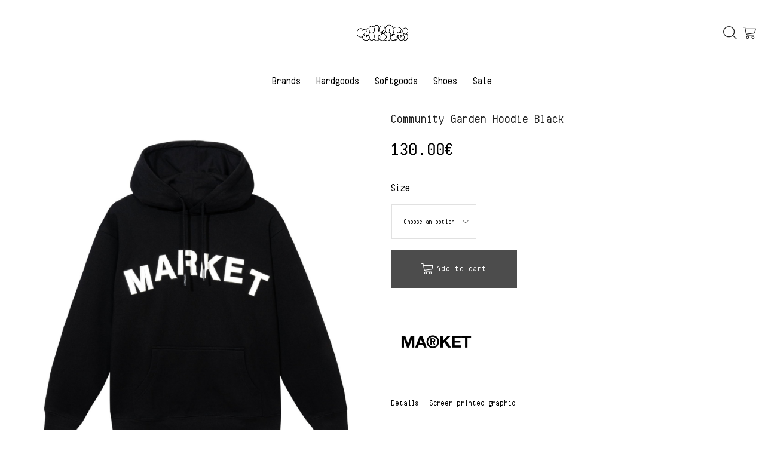

--- FILE ---
content_type: text/html; charset=UTF-8
request_url: https://tikarishop.lv/product/community-garden-hoodie-black/
body_size: 27141
content:
<!DOCTYPE html>
<html lang="en-US" xmlns="http://www.w3.org/1999/xhtml" prefix="og: http://ogp.me/ns# fb: http://www.facebook.com/2008/fbml product: https://ogp.me/ns/product#" prefix="og: https://ogp.me/ns#" >
<head>
	<meta charset="UTF-8" />
	<meta name="viewport" content="width=device-width, initial-scale=1.0, maximum-scale=1.0, user-scalable=0"/>
	
<!-- Search Engine Optimization by Rank Math - https://rankmath.com/ -->
<title>Community Garden Hoodie Black - Tikarishop.lv</title>
<meta name="description" content="Details | Screen printed graphic Material | 100% cotton, 500 GSM Fit | Regular fit Manufactured | Pakistan All goods are authentic and original. We work only with brands directly or authorised distributors."/>
<meta name="robots" content="follow, index, max-snippet:-1, max-video-preview:-1, max-image-preview:large"/>
<link rel="canonical" href="https://tikarishop.lv/product/community-garden-hoodie-black/" />
<meta property="og:locale" content="en_US" />
<meta property="og:type" content="product" />
<meta property="og:title" content="Community Garden Hoodie Black - Tikarishop.lv" />
<meta property="og:description" content="Details | Screen printed graphic Material | 100% cotton, 500 GSM Fit | Regular fit Manufactured | Pakistan All goods are authentic and original. We work only with brands directly or authorised distributors." />
<meta property="og:url" content="https://tikarishop.lv/product/community-garden-hoodie-black/" />
<meta property="og:site_name" content="Tikarishop.lv" />
<meta property="og:updated_time" content="2025-06-06T13:23:27+00:00" />
<meta property="og:image" content="https://tikarishop.lv/wp-content/uploads/2024/05/Community-Garden-Hoodie-Hoodie.png" />
<meta property="og:image:secure_url" content="https://tikarishop.lv/wp-content/uploads/2024/05/Community-Garden-Hoodie-Hoodie.png" />
<meta property="og:image:width" content="1620" />
<meta property="og:image:height" content="1620" />
<meta property="og:image:alt" content="Community Garden Hoodie Black" />
<meta property="og:image:type" content="image/png" />
<meta property="product:availability" content="instock" />
<meta name="twitter:card" content="summary_large_image" />
<meta name="twitter:title" content="Community Garden Hoodie Black - Tikarishop.lv" />
<meta name="twitter:description" content="Details | Screen printed graphic Material | 100% cotton, 500 GSM Fit | Regular fit Manufactured | Pakistan All goods are authentic and original. We work only with brands directly or authorised distributors." />
<meta name="twitter:image" content="https://tikarishop.lv/wp-content/uploads/2024/05/Community-Garden-Hoodie-Hoodie.png" />
<script type="application/ld+json" class="rank-math-schema">{"@context":"https://schema.org","@graph":[{"@type":"Place","@id":"https://tikarishop.lv/#place","address":{"@type":"PostalAddress","streetAddress":"Miera iela 4","addressLocality":"Riga","addressRegion":"Riga","postalCode":"LV-1001","addressCountry":"Latvia"}},{"@type":"Organization","@id":"https://tikarishop.lv/#organization","name":"Tikarishop.lv","url":"https://tikari.yoursite.lv","email":"info@tikarishop.lv","address":{"@type":"PostalAddress","streetAddress":"Miera iela 4","addressLocality":"Riga","addressRegion":"Riga","postalCode":"LV-1001","addressCountry":"Latvia"},"logo":{"@type":"ImageObject","@id":"https://tikarishop.lv/#logo","url":"https://tikari.yoursite.lv/wp-content/uploads/2022/07/Tikari-Slider-Logo-4-1.webp","contentUrl":"https://tikari.yoursite.lv/wp-content/uploads/2022/07/Tikari-Slider-Logo-4-1.webp","caption":"Tikarishop.lv","inLanguage":"en-US","width":"240","height":"100"},"contactPoint":[{"@type":"ContactPoint","telephone":"+371 20 239 327","contactType":"customer support"}],"location":{"@id":"https://tikarishop.lv/#place"}},{"@type":"WebSite","@id":"https://tikarishop.lv/#website","url":"https://tikarishop.lv","name":"Tikarishop.lv","publisher":{"@id":"https://tikarishop.lv/#organization"},"inLanguage":"en-US"},{"@type":"ImageObject","@id":"https://tikarishop.lv/wp-content/uploads/2024/05/Community-Garden-Hoodie-Hoodie.png","url":"https://tikarishop.lv/wp-content/uploads/2024/05/Community-Garden-Hoodie-Hoodie.png","width":"1620","height":"1620","inLanguage":"en-US"},{"@type":"ItemPage","@id":"https://tikarishop.lv/product/community-garden-hoodie-black/#webpage","url":"https://tikarishop.lv/product/community-garden-hoodie-black/","name":"Community Garden Hoodie Black - Tikarishop.lv","datePublished":"2024-05-08T11:31:02+00:00","dateModified":"2025-06-06T13:23:27+00:00","isPartOf":{"@id":"https://tikarishop.lv/#website"},"primaryImageOfPage":{"@id":"https://tikarishop.lv/wp-content/uploads/2024/05/Community-Garden-Hoodie-Hoodie.png"},"inLanguage":"en-US"},{"@type":"Product","name":"Community Garden Hoodie Black - Tikarishop.lv","description":"Details | Screen printed graphic Material | 100% cotton, 500\u00a0GSM Fit | Regular fit Manufactured | Pakistan All goods are authentic and original. We work only with brands directly or authorised distributors.","category":"Softgoods","mainEntityOfPage":{"@id":"https://tikarishop.lv/product/community-garden-hoodie-black/#webpage"},"image":[{"@type":"ImageObject","url":"https://tikarishop.lv/wp-content/uploads/2024/05/Community-Garden-Hoodie-Hoodie.png","height":"1620","width":"1620"},{"@type":"ImageObject","url":"https://tikarishop.lv/wp-content/uploads/2024/05/Community-Garden-Hoodie-Hoodie-2.png","height":"1620","width":"1620"},{"@type":"ImageObject","url":"https://tikarishop.lv/wp-content/uploads/2024/05/Community-Garden-Hoodie-Hoodie-3.png","height":"1620","width":"1620"}],"offers":{"@type":"Offer","price":"130.00","priceValidUntil":"2027-12-31","priceCurrency":"EUR","availability":"http://schema.org/InStock","seller":{"@type":"Organization","@id":"https://tikarishop.lv/","name":"Tikarishop.lv","url":"https://tikarishop.lv","logo":"https://tikari.yoursite.lv/wp-content/uploads/2022/07/Tikari-Slider-Logo-4-1.webp"},"url":"https://tikarishop.lv/product/community-garden-hoodie-black/"},"@id":"https://tikarishop.lv/product/community-garden-hoodie-black/#richSnippet"}]}</script>
<!-- /Rank Math WordPress SEO plugin -->

<link rel="alternate" type="application/rss+xml" title="Tikarishop.lv &raquo; Feed" href="https://tikarishop.lv/feed/" />
<link rel="alternate" type="application/rss+xml" title="Tikarishop.lv &raquo; Comments Feed" href="https://tikarishop.lv/comments/feed/" />
<style id='rank-math-toc-block-style-inline-css' type='text/css'>
.wp-block-rank-math-toc-block nav ol{counter-reset:item}.wp-block-rank-math-toc-block nav ol li{display:block}.wp-block-rank-math-toc-block nav ol li:before{content:counters(item, ".") ". ";counter-increment:item}

</style>
<style id='classic-theme-styles-inline-css' type='text/css'>
/*! This file is auto-generated */
.wp-block-button__link{color:#fff;background-color:#32373c;border-radius:9999px;box-shadow:none;text-decoration:none;padding:calc(.667em + 2px) calc(1.333em + 2px);font-size:1.125em}.wp-block-file__button{background:#32373c;color:#fff;text-decoration:none}
</style>
<style id='global-styles-inline-css' type='text/css'>
body{--wp--preset--color--black: #000000;--wp--preset--color--cyan-bluish-gray: #abb8c3;--wp--preset--color--white: #ffffff;--wp--preset--color--pale-pink: #f78da7;--wp--preset--color--vivid-red: #cf2e2e;--wp--preset--color--luminous-vivid-orange: #ff6900;--wp--preset--color--luminous-vivid-amber: #fcb900;--wp--preset--color--light-green-cyan: #7bdcb5;--wp--preset--color--vivid-green-cyan: #00d084;--wp--preset--color--pale-cyan-blue: #8ed1fc;--wp--preset--color--vivid-cyan-blue: #0693e3;--wp--preset--color--vivid-purple: #9b51e0;--wp--preset--gradient--vivid-cyan-blue-to-vivid-purple: linear-gradient(135deg,rgba(6,147,227,1) 0%,rgb(155,81,224) 100%);--wp--preset--gradient--light-green-cyan-to-vivid-green-cyan: linear-gradient(135deg,rgb(122,220,180) 0%,rgb(0,208,130) 100%);--wp--preset--gradient--luminous-vivid-amber-to-luminous-vivid-orange: linear-gradient(135deg,rgba(252,185,0,1) 0%,rgba(255,105,0,1) 100%);--wp--preset--gradient--luminous-vivid-orange-to-vivid-red: linear-gradient(135deg,rgba(255,105,0,1) 0%,rgb(207,46,46) 100%);--wp--preset--gradient--very-light-gray-to-cyan-bluish-gray: linear-gradient(135deg,rgb(238,238,238) 0%,rgb(169,184,195) 100%);--wp--preset--gradient--cool-to-warm-spectrum: linear-gradient(135deg,rgb(74,234,220) 0%,rgb(151,120,209) 20%,rgb(207,42,186) 40%,rgb(238,44,130) 60%,rgb(251,105,98) 80%,rgb(254,248,76) 100%);--wp--preset--gradient--blush-light-purple: linear-gradient(135deg,rgb(255,206,236) 0%,rgb(152,150,240) 100%);--wp--preset--gradient--blush-bordeaux: linear-gradient(135deg,rgb(254,205,165) 0%,rgb(254,45,45) 50%,rgb(107,0,62) 100%);--wp--preset--gradient--luminous-dusk: linear-gradient(135deg,rgb(255,203,112) 0%,rgb(199,81,192) 50%,rgb(65,88,208) 100%);--wp--preset--gradient--pale-ocean: linear-gradient(135deg,rgb(255,245,203) 0%,rgb(182,227,212) 50%,rgb(51,167,181) 100%);--wp--preset--gradient--electric-grass: linear-gradient(135deg,rgb(202,248,128) 0%,rgb(113,206,126) 100%);--wp--preset--gradient--midnight: linear-gradient(135deg,rgb(2,3,129) 0%,rgb(40,116,252) 100%);--wp--preset--font-size--small: 13px;--wp--preset--font-size--medium: 20px;--wp--preset--font-size--large: 36px;--wp--preset--font-size--x-large: 42px;--wp--preset--spacing--20: 0.44rem;--wp--preset--spacing--30: 0.67rem;--wp--preset--spacing--40: 1rem;--wp--preset--spacing--50: 1.5rem;--wp--preset--spacing--60: 2.25rem;--wp--preset--spacing--70: 3.38rem;--wp--preset--spacing--80: 5.06rem;--wp--preset--shadow--natural: 6px 6px 9px rgba(0, 0, 0, 0.2);--wp--preset--shadow--deep: 12px 12px 50px rgba(0, 0, 0, 0.4);--wp--preset--shadow--sharp: 6px 6px 0px rgba(0, 0, 0, 0.2);--wp--preset--shadow--outlined: 6px 6px 0px -3px rgba(255, 255, 255, 1), 6px 6px rgba(0, 0, 0, 1);--wp--preset--shadow--crisp: 6px 6px 0px rgba(0, 0, 0, 1);}:where(.is-layout-flex){gap: 0.5em;}:where(.is-layout-grid){gap: 0.5em;}body .is-layout-flow > .alignleft{float: left;margin-inline-start: 0;margin-inline-end: 2em;}body .is-layout-flow > .alignright{float: right;margin-inline-start: 2em;margin-inline-end: 0;}body .is-layout-flow > .aligncenter{margin-left: auto !important;margin-right: auto !important;}body .is-layout-constrained > .alignleft{float: left;margin-inline-start: 0;margin-inline-end: 2em;}body .is-layout-constrained > .alignright{float: right;margin-inline-start: 2em;margin-inline-end: 0;}body .is-layout-constrained > .aligncenter{margin-left: auto !important;margin-right: auto !important;}body .is-layout-constrained > :where(:not(.alignleft):not(.alignright):not(.alignfull)){max-width: var(--wp--style--global--content-size);margin-left: auto !important;margin-right: auto !important;}body .is-layout-constrained > .alignwide{max-width: var(--wp--style--global--wide-size);}body .is-layout-flex{display: flex;}body .is-layout-flex{flex-wrap: wrap;align-items: center;}body .is-layout-flex > *{margin: 0;}body .is-layout-grid{display: grid;}body .is-layout-grid > *{margin: 0;}:where(.wp-block-columns.is-layout-flex){gap: 2em;}:where(.wp-block-columns.is-layout-grid){gap: 2em;}:where(.wp-block-post-template.is-layout-flex){gap: 1.25em;}:where(.wp-block-post-template.is-layout-grid){gap: 1.25em;}.has-black-color{color: var(--wp--preset--color--black) !important;}.has-cyan-bluish-gray-color{color: var(--wp--preset--color--cyan-bluish-gray) !important;}.has-white-color{color: var(--wp--preset--color--white) !important;}.has-pale-pink-color{color: var(--wp--preset--color--pale-pink) !important;}.has-vivid-red-color{color: var(--wp--preset--color--vivid-red) !important;}.has-luminous-vivid-orange-color{color: var(--wp--preset--color--luminous-vivid-orange) !important;}.has-luminous-vivid-amber-color{color: var(--wp--preset--color--luminous-vivid-amber) !important;}.has-light-green-cyan-color{color: var(--wp--preset--color--light-green-cyan) !important;}.has-vivid-green-cyan-color{color: var(--wp--preset--color--vivid-green-cyan) !important;}.has-pale-cyan-blue-color{color: var(--wp--preset--color--pale-cyan-blue) !important;}.has-vivid-cyan-blue-color{color: var(--wp--preset--color--vivid-cyan-blue) !important;}.has-vivid-purple-color{color: var(--wp--preset--color--vivid-purple) !important;}.has-black-background-color{background-color: var(--wp--preset--color--black) !important;}.has-cyan-bluish-gray-background-color{background-color: var(--wp--preset--color--cyan-bluish-gray) !important;}.has-white-background-color{background-color: var(--wp--preset--color--white) !important;}.has-pale-pink-background-color{background-color: var(--wp--preset--color--pale-pink) !important;}.has-vivid-red-background-color{background-color: var(--wp--preset--color--vivid-red) !important;}.has-luminous-vivid-orange-background-color{background-color: var(--wp--preset--color--luminous-vivid-orange) !important;}.has-luminous-vivid-amber-background-color{background-color: var(--wp--preset--color--luminous-vivid-amber) !important;}.has-light-green-cyan-background-color{background-color: var(--wp--preset--color--light-green-cyan) !important;}.has-vivid-green-cyan-background-color{background-color: var(--wp--preset--color--vivid-green-cyan) !important;}.has-pale-cyan-blue-background-color{background-color: var(--wp--preset--color--pale-cyan-blue) !important;}.has-vivid-cyan-blue-background-color{background-color: var(--wp--preset--color--vivid-cyan-blue) !important;}.has-vivid-purple-background-color{background-color: var(--wp--preset--color--vivid-purple) !important;}.has-black-border-color{border-color: var(--wp--preset--color--black) !important;}.has-cyan-bluish-gray-border-color{border-color: var(--wp--preset--color--cyan-bluish-gray) !important;}.has-white-border-color{border-color: var(--wp--preset--color--white) !important;}.has-pale-pink-border-color{border-color: var(--wp--preset--color--pale-pink) !important;}.has-vivid-red-border-color{border-color: var(--wp--preset--color--vivid-red) !important;}.has-luminous-vivid-orange-border-color{border-color: var(--wp--preset--color--luminous-vivid-orange) !important;}.has-luminous-vivid-amber-border-color{border-color: var(--wp--preset--color--luminous-vivid-amber) !important;}.has-light-green-cyan-border-color{border-color: var(--wp--preset--color--light-green-cyan) !important;}.has-vivid-green-cyan-border-color{border-color: var(--wp--preset--color--vivid-green-cyan) !important;}.has-pale-cyan-blue-border-color{border-color: var(--wp--preset--color--pale-cyan-blue) !important;}.has-vivid-cyan-blue-border-color{border-color: var(--wp--preset--color--vivid-cyan-blue) !important;}.has-vivid-purple-border-color{border-color: var(--wp--preset--color--vivid-purple) !important;}.has-vivid-cyan-blue-to-vivid-purple-gradient-background{background: var(--wp--preset--gradient--vivid-cyan-blue-to-vivid-purple) !important;}.has-light-green-cyan-to-vivid-green-cyan-gradient-background{background: var(--wp--preset--gradient--light-green-cyan-to-vivid-green-cyan) !important;}.has-luminous-vivid-amber-to-luminous-vivid-orange-gradient-background{background: var(--wp--preset--gradient--luminous-vivid-amber-to-luminous-vivid-orange) !important;}.has-luminous-vivid-orange-to-vivid-red-gradient-background{background: var(--wp--preset--gradient--luminous-vivid-orange-to-vivid-red) !important;}.has-very-light-gray-to-cyan-bluish-gray-gradient-background{background: var(--wp--preset--gradient--very-light-gray-to-cyan-bluish-gray) !important;}.has-cool-to-warm-spectrum-gradient-background{background: var(--wp--preset--gradient--cool-to-warm-spectrum) !important;}.has-blush-light-purple-gradient-background{background: var(--wp--preset--gradient--blush-light-purple) !important;}.has-blush-bordeaux-gradient-background{background: var(--wp--preset--gradient--blush-bordeaux) !important;}.has-luminous-dusk-gradient-background{background: var(--wp--preset--gradient--luminous-dusk) !important;}.has-pale-ocean-gradient-background{background: var(--wp--preset--gradient--pale-ocean) !important;}.has-electric-grass-gradient-background{background: var(--wp--preset--gradient--electric-grass) !important;}.has-midnight-gradient-background{background: var(--wp--preset--gradient--midnight) !important;}.has-small-font-size{font-size: var(--wp--preset--font-size--small) !important;}.has-medium-font-size{font-size: var(--wp--preset--font-size--medium) !important;}.has-large-font-size{font-size: var(--wp--preset--font-size--large) !important;}.has-x-large-font-size{font-size: var(--wp--preset--font-size--x-large) !important;}
.wp-block-navigation a:where(:not(.wp-element-button)){color: inherit;}
:where(.wp-block-post-template.is-layout-flex){gap: 1.25em;}:where(.wp-block-post-template.is-layout-grid){gap: 1.25em;}
:where(.wp-block-columns.is-layout-flex){gap: 2em;}:where(.wp-block-columns.is-layout-grid){gap: 2em;}
.wp-block-pullquote{font-size: 1.5em;line-height: 1.6;}
</style>
<link rel='stylesheet' id='wpa-css-css' href='https://tikarishop.lv/wp-content/plugins/honeypot/includes/css/wpa.css?ver=2.2.05' type='text/css' media='all' />
<style id='woocommerce-inline-inline-css' type='text/css'>
.woocommerce form .form-row .required { visibility: visible; }
</style>
<link rel='stylesheet' id='stripe_styles-css' href='https://tikarishop.lv/wp-content/plugins/woocommerce-gateway-stripe/assets/css/stripe-styles.css?ver=8.5.2' type='text/css' media='all' />
<link rel='stylesheet' id='etheme-parent-style-css' href='https://tikarishop.lv/wp-content/themes/xstore/xstore.min.css?ver=1.0' type='text/css' media='all' />
<link rel='stylesheet' id='etheme-elementor-style-css' href='https://tikarishop.lv/wp-content/themes/xstore/css/elementor.min.css?ver=1.0' type='text/css' media='all' />
<link rel='stylesheet' id='etheme-breadcrumbs-css' href='https://tikarishop.lv/wp-content/themes/xstore/css/modules/breadcrumbs.min.css?ver=1.0' type='text/css' media='all' />
<link rel='stylesheet' id='etheme-back-top-css' href='https://tikarishop.lv/wp-content/themes/xstore/css/modules/back-top.min.css?ver=1.0' type='text/css' media='all' />
<link rel='stylesheet' id='etheme-woocommerce-css' href='https://tikarishop.lv/wp-content/themes/xstore/css/modules/woocommerce/global.min.css?ver=1.0' type='text/css' media='all' />
<link rel='stylesheet' id='etheme-woocommerce-archive-css' href='https://tikarishop.lv/wp-content/themes/xstore/css/modules/woocommerce/archive.min.css?ver=1.0' type='text/css' media='all' />
<link rel='stylesheet' id='etheme-swatches-style-css' href='https://tikarishop.lv/wp-content/themes/xstore/css/swatches.min.css?ver=1.0' type='text/css' media='all' />
<link rel='stylesheet' id='etheme-single-product-builder-css' href='https://tikarishop.lv/wp-content/themes/xstore/css/modules/woocommerce/single-product/single-product-builder.min.css?ver=1.0' type='text/css' media='all' />
<link rel='stylesheet' id='etheme-single-product-elements-css' href='https://tikarishop.lv/wp-content/themes/xstore/css/modules/woocommerce/single-product/single-product-elements.min.css?ver=1.0' type='text/css' media='all' />
<link rel='stylesheet' id='etheme-star-rating-css' href='https://tikarishop.lv/wp-content/themes/xstore/css/modules/star-rating.min.css?ver=1.0' type='text/css' media='all' />
<link rel='stylesheet' id='etheme-comments-css' href='https://tikarishop.lv/wp-content/themes/xstore/css/modules/comments.min.css?ver=1.0' type='text/css' media='all' />
<link rel='stylesheet' id='etheme-single-post-meta-css' href='https://tikarishop.lv/wp-content/themes/xstore/css/modules/blog/single-post/meta.min.css?ver=1.0' type='text/css' media='all' />
<link rel='stylesheet' id='etheme-contact-forms-css' href='https://tikarishop.lv/wp-content/themes/xstore/css/modules/contact-forms.min.css?ver=1.0' type='text/css' media='all' />
<style id='xstore-icons-font-inline-css' type='text/css'>
@font-face {
				  font-family: 'xstore-icons';
				  src:
				    url('https://tikarishop.lv/wp-content/themes/xstore/fonts/xstore-icons-light.ttf') format('truetype'),
				    url('https://tikarishop.lv/wp-content/themes/xstore/fonts/xstore-icons-light.woff2') format('woff2'),
				    url('https://tikarishop.lv/wp-content/themes/xstore/fonts/xstore-icons-light.woff') format('woff'),
				    url('https://tikarishop.lv/wp-content/themes/xstore/fonts/xstore-icons-light.svg#xstore-icons') format('svg');
				  font-weight: normal;
				  font-style: normal;
				  font-display: swap;
				}
</style>
<link rel='stylesheet' id='etheme-header-search-css' href='https://tikarishop.lv/wp-content/themes/xstore/css/modules/layout/header/parts/search.min.css?ver=1.0' type='text/css' media='all' />
<link rel='stylesheet' id='etheme-product-view-default-css' href='https://tikarishop.lv/wp-content/themes/xstore/css/modules/woocommerce/product-hovers/product-view-default.min.css?ver=1.0' type='text/css' media='all' />
<link rel='stylesheet' id='etheme-blog-global-css' href='https://tikarishop.lv/wp-content/themes/xstore/css/modules/blog/blog-global.min.css?ver=1.0' type='text/css' media='all' />
<link rel='stylesheet' id='etheme-portfolio-css' href='https://tikarishop.lv/wp-content/themes/xstore/css/portfolio.min.css?ver=1.0' type='text/css' media='all' />
<link rel='stylesheet' id='etheme-header-menu-css' href='https://tikarishop.lv/wp-content/themes/xstore/css/modules/layout/header/parts/menu.min.css?ver=1.0' type='text/css' media='all' />
<link rel='stylesheet' id='xstore-kirki-styles-css' href='https://tikarishop.lv/wp-content/uploads/xstore/kirki-styles.css?ver=1725019154367' type='text/css' media='all' />
<link rel='stylesheet' id='child-style-css' href='https://tikarishop.lv/wp-content/themes/xstore-child/style.css?ver=1.0' type='text/css' media='all' />
<script type="a9465938c25a881f113af0e0-text/javascript" src='https://tikarishop.lv/wp-includes/js/jquery/jquery.min.js?ver=3.7.0' id='jquery-core-js'></script>
<script type="a9465938c25a881f113af0e0-text/javascript" src='https://tikarishop.lv/wp-includes/js/jquery/jquery-migrate.min.js?ver=3.4.1' id='jquery-migrate-js'></script>
<script type="a9465938c25a881f113af0e0-text/javascript" src='https://tikarishop.lv/wp-content/plugins/woocommerce/assets/js/jquery-blockui/jquery.blockUI.min.js?ver=2.7.0-wc.8.7.2' id='jquery-blockui-js' defer data-wp-strategy='defer'></script>
<script type="a9465938c25a881f113af0e0-text/javascript" id='wc-add-to-cart-js-extra'>
/* <![CDATA[ */
var wc_add_to_cart_params = {"ajax_url":"\/wp-admin\/admin-ajax.php","wc_ajax_url":"\/?wc-ajax=%%endpoint%%","i18n_view_cart":"View cart","cart_url":"https:\/\/tikarishop.lv\/cart\/","is_cart":"","cart_redirect_after_add":"no"};
/* ]]> */
</script>
<script type="a9465938c25a881f113af0e0-text/javascript" src='https://tikarishop.lv/wp-content/plugins/woocommerce/assets/js/frontend/add-to-cart.min.js?ver=8.7.2' id='wc-add-to-cart-js' defer data-wp-strategy='defer'></script>
<script type="a9465938c25a881f113af0e0-text/javascript" id='wc-single-product-js-extra'>
/* <![CDATA[ */
var wc_single_product_params = {"i18n_required_rating_text":"Please select a rating","review_rating_required":"yes","flexslider":{"rtl":false,"animation":"slide","smoothHeight":true,"directionNav":false,"controlNav":"thumbnails","slideshow":false,"animationSpeed":500,"animationLoop":false,"allowOneSlide":false},"zoom_enabled":"1","zoom_options":[],"photoswipe_enabled":"","photoswipe_options":{"shareEl":false,"closeOnScroll":false,"history":false,"hideAnimationDuration":0,"showAnimationDuration":0},"flexslider_enabled":""};
/* ]]> */
</script>
<script type="a9465938c25a881f113af0e0-text/javascript" src='https://tikarishop.lv/wp-content/plugins/woocommerce/assets/js/frontend/single-product.min.js?ver=8.7.2' id='wc-single-product-js' defer data-wp-strategy='defer'></script>
<script type="a9465938c25a881f113af0e0-text/javascript" src='https://tikarishop.lv/wp-content/plugins/woocommerce/assets/js/js-cookie/js.cookie.min.js?ver=2.1.4-wc.8.7.2' id='js-cookie-js' defer data-wp-strategy='defer'></script>
<script type="a9465938c25a881f113af0e0-text/javascript" id='woocommerce-js-extra'>
/* <![CDATA[ */
var woocommerce_params = {"ajax_url":"\/wp-admin\/admin-ajax.php","wc_ajax_url":"\/?wc-ajax=%%endpoint%%"};
/* ]]> */
</script>
<script type="a9465938c25a881f113af0e0-text/javascript" src='https://tikarishop.lv/wp-content/plugins/woocommerce/assets/js/frontend/woocommerce.min.js?ver=8.7.2' id='woocommerce-js' defer data-wp-strategy='defer'></script>
<script type="a9465938c25a881f113af0e0-text/javascript" id='etheme-js-extra'>
/* <![CDATA[ */
var etConfig = {"noresults":"No results were found!","ajaxSearchResultsArrow":"<svg version=\"1.1\" width=\"1em\" height=\"1em\" class=\"arrow\" xmlns=\"http:\/\/www.w3.org\/2000\/svg\" xmlns:xlink=\"http:\/\/www.w3.org\/1999\/xlink\" x=\"0px\" y=\"0px\" viewBox=\"0 0 100 100\" style=\"enable-background:new 0 0 100 100;\" xml:space=\"preserve\"><path d=\"M99.1186676,94.8567734L10.286458,6.0255365h53.5340881c1.6616173,0,3.0132561-1.3516402,3.0132561-3.0127683\r\n\tS65.4821625,0,63.8205452,0H3.0137398c-1.6611279,0-3.012768,1.3516402-3.012768,3.0127683v60.8068047\r\n\tc0,1.6616135,1.3516402,3.0132523,3.012768,3.0132523s3.012768-1.3516388,3.012768-3.0132523V10.2854862L94.8577423,99.117691\r\n\tC95.4281311,99.6871109,96.1841202,100,96.9886856,100c0.8036041,0,1.5595856-0.3128891,2.129982-0.882309\r\n\tC100.2924805,97.9419327,100.2924805,96.0305862,99.1186676,94.8567734z\"><\/path><\/svg>","successfullyAdded":"Product added.","successfullyCopied":"Copied to clipboard","saleStarts":"Sale starts in:","saleFinished":"This sale already finished","confirmQuestion":"Are you sure?","viewCart":"View cart","cartPageUrl":"https:\/\/tikarishop.lv\/cart\/","checkCart":"Please check your <a href='https:\/\/tikarishop.lv\/cart\/'>cart.<\/a>","contBtn":"Continue shopping","checkBtn":"Checkout","ajaxProductAddedNotify":{"type":"mini_cart","linked_products_type":"none"},"variationGallery":"","quickView":{"type":"off_canvas","position":"right","layout":"default","variationGallery":"","css":{"quick-view":"        <link rel=\"stylesheet\" href=\"https:\/\/tikarishop.lv\/wp-content\/themes\/xstore\/css\/modules\/woocommerce\/quick-view.min.css?ver=1.0\" type=\"text\/css\" media=\"all\" \/> \t\t","off-canvas":"        <link rel=\"stylesheet\" href=\"https:\/\/tikarishop.lv\/wp-content\/themes\/xstore\/css\/modules\/layout\/off-canvas.min.css?ver=1.0\" type=\"text\/css\" media=\"all\" \/> \t\t","skeleton":"        <link rel=\"stylesheet\" href=\"https:\/\/tikarishop.lv\/wp-content\/themes\/xstore\/css\/modules\/skeleton.min.css?ver=1.0\" type=\"text\/css\" media=\"all\" \/> \t\t","single-product":"        <link rel=\"stylesheet\" href=\"https:\/\/tikarishop.lv\/wp-content\/themes\/xstore\/css\/modules\/woocommerce\/single-product\/single-product.min.css?ver=1.0\" type=\"text\/css\" media=\"all\" \/> \t\t","single-product-elements":"        <link rel=\"stylesheet\" href=\"https:\/\/tikarishop.lv\/wp-content\/themes\/xstore\/css\/modules\/woocommerce\/single-product\/single-product-elements.min.css?ver=1.0\" type=\"text\/css\" media=\"all\" \/> \t\t","single-post-meta":"        <link rel=\"stylesheet\" href=\"https:\/\/tikarishop.lv\/wp-content\/themes\/xstore\/css\/modules\/blog\/single-post\/meta.min.css?ver=1.0\" type=\"text\/css\" media=\"all\" \/> \t\t"}},"speedOptimization":{"imageLoadingOffset":"200px"},"popupAddedToCart":[],"builders":{"is_wpbakery":false},"Product":"Products","Pages":"Pages","Post":"Posts","Portfolio":"Portfolio","Product_found":"{{count}} Products found","Pages_found":"{{count}} Pages found","Post_found":"{{count}} Posts found","Portfolio_found":"{{count}} Portfolio found","show_more":"Show {{count}} more","show_all":"View all results","items_found":"{{count}} items found","item_found":"{{count}} item found","single_product_builder":"1","fancy_select_categories":"","is_search_history":"0","search_history_length":"7","search_type":"popup","search_ajax_history_time":"5","noSuggestionNoticeWithMatches":"No results were found!<p>No items matched your search {{search_value}}.<\/p>","ajaxurl":"https:\/\/tikarishop.lv\/wp-admin\/admin-ajax.php","woocommerceSettings":{"is_woocommerce":true,"is_swatches":true,"ajax_filters":false,"ajax_pagination":false,"is_single_product_builder":"1","mini_cart_content_quantity_input":true,"widget_show_more_text":"more","widget_show_less_text":"Show less","sidebar_off_canvas_icon":"<svg version=\"1.1\" width=\"1em\" height=\"1em\" id=\"Layer_1\" xmlns=\"http:\/\/www.w3.org\/2000\/svg\" xmlns:xlink=\"http:\/\/www.w3.org\/1999\/xlink\" x=\"0px\" y=\"0px\" viewBox=\"0 0 100 100\" style=\"enable-background:new 0 0 100 100;\" xml:space=\"preserve\"><path d=\"M94.8,0H5.6C4,0,2.6,0.9,1.9,2.3C1.1,3.7,1.3,5.4,2.2,6.7l32.7,46c0,0,0,0,0,0c1.2,1.6,1.8,3.5,1.8,5.5v37.5c0,1.1,0.4,2.2,1.2,3c0.8,0.8,1.8,1.2,3,1.2c0.6,0,1.1-0.1,1.6-0.3l18.4-7c1.6-0.5,2.7-2.1,2.7-3.9V58.3c0-2,0.6-3.9,1.8-5.5c0,0,0,0,0,0l32.7-46c0.9-1.3,1.1-3,0.3-4.4C97.8,0.9,96.3,0,94.8,0z M61.4,49.7c-1.8,2.5-2.8,5.5-2.8,8.5v29.8l-16.8,6.4V58.3c0-3.1-1-6.1-2.8-8.5L7.3,5.1h85.8L61.4,49.7z\"><\/path><\/svg>","ajax_add_to_cart_archives":true,"cart_url":"https:\/\/tikarishop.lv\/cart\/","cart_redirect_after_add":false,"home_url":"https:\/\/tikarishop.lv\/","shop_url":"https:\/\/tikarishop.lv\/shop\/","single_product_autoscroll_tabs_mobile":true,"cart_progress_currency_pos":"right","cart_progress_thousand_sep":" ","cart_progress_decimal_sep":".","cart_progress_num_decimals":"2","is_smart_addtocart":"","primary_attribute":"et_none"},"notices":{"ajax-filters":"Ajax error: cannot get filters result","post-product":"Ajax error: cannot get post\/product result","products":"Ajax error: cannot get products result","posts":"Ajax error: cannot get posts result","element":"Ajax error: cannot get element result","portfolio":"Ajax error: problem with ajax et_portfolio_ajax action","portfolio-pagination":"Ajax error: problem with ajax et_portfolio_ajax_pagination action","menu":"Ajax error: problem with ajax menu_posts action","noMatchFound":"No matches found","variationGalleryNotAvailable":"Variation Gallery not available on variation id","localStorageFull":"Seems like your localStorage is full"},"layoutSettings":{"layout":"boxed","is_rtl":false,"is_mobile":false,"mobHeaderStart":992,"menu_storage_key":"etheme_a8277564fb2c716d2e1f361df521b9ac","ajax_dropdowns_from_storage":1},"sidebar":{"closed_pc_by_default":""},"et_global":{"classes":{"skeleton":"skeleton-body","mfp":"et-mfp-opened"},"is_customize_preview":false,"mobHeaderStart":992},"etCookies":{"cache_time":3}};
/* ]]> */
</script>
<script type="a9465938c25a881f113af0e0-text/javascript" src='https://tikarishop.lv/wp-content/themes/xstore/js/etheme-scripts.min.js?ver=1.0' id='etheme-js'></script>
<script type="a9465938c25a881f113af0e0-text/javascript" id='et-woo-swatches-js-extra'>
/* <![CDATA[ */
var sten_wc_params = {"ajax_url":"https:\/\/tikarishop.lv\/wp-admin\/admin-ajax.php","is_customize_preview":"","is_singular_product":"1","show_selected_title":"both","show_select_type":"","show_select_type_price":"1","add_to_cart_btn_text":"Add to cart","read_more_btn_text":"Read More","read_more_about_btn_text":"about","read_more_for_btn_text":"for","select_options_btn_text":"Select options","i18n_no_matching_variations_text":"Sorry, no products matched your selection. Please choose a different combination."};
/* ]]> */
</script>
<script type="a9465938c25a881f113af0e0-text/javascript" src='https://tikarishop.lv/wp-content/plugins/et-core-plugin/packages/st-woo-swatches/public/js/frontend.min.js?ver=1.0' id='et-woo-swatches-js'></script>
<script type="a9465938c25a881f113af0e0-text/javascript" id='woocommerce-tokenization-form-js-extra'>
/* <![CDATA[ */
var wc_tokenization_form_params = {"is_registration_required":"","is_logged_in":""};
/* ]]> */
</script>
<script type="a9465938c25a881f113af0e0-text/javascript" src='https://tikarishop.lv/wp-content/plugins/woocommerce/assets/js/frontend/tokenization-form.min.js?ver=8.7.2' id='woocommerce-tokenization-form-js'></script>
<script type="a9465938c25a881f113af0e0-text/javascript" src='https://tikarishop.lv/wp-content/plugins/woocommerce/assets/js/jquery-payment/jquery.payment.min.js?ver=3.0.0-wc.8.7.2' id='jquery-payment-js' data-wp-strategy='defer'></script>
<link rel="https://api.w.org/" href="https://tikarishop.lv/wp-json/" /><link rel="alternate" type="application/json" href="https://tikarishop.lv/wp-json/wp/v2/product/38199" /><link rel="EditURI" type="application/rsd+xml" title="RSD" href="https://tikarishop.lv/xmlrpc.php?rsd" />
<meta name="generator" content="WordPress 6.3.1" />
<link rel='shortlink' href='https://tikarishop.lv/?p=38199' />
			<link rel="prefetch" as="font" href="https://tikarishop.lv/wp-content/themes/xstore/fonts/xstore-icons-light.woff?v=9.1.14" type="font/woff">
					<link rel="prefetch" as="font" href="https://tikarishop.lv/wp-content/themes/xstore/fonts/xstore-icons-light.woff2?v=9.1.14" type="font/woff2">
			<noscript><style>.woocommerce-product-gallery{ opacity: 1 !important; }</style></noscript>
	<meta name="generator" content="Elementor 3.25.6; features: additional_custom_breakpoints, e_optimized_control_loading; settings: css_print_method-external, google_font-enabled, font_display-auto">
			<script type="a9465938c25a881f113af0e0-text/javascript">
				!function(f,b,e,v,n,t,s){if(f.fbq)return;n=f.fbq=function(){n.callMethod?
					n.callMethod.apply(n,arguments):n.queue.push(arguments)};if(!f._fbq)f._fbq=n;
					n.push=n;n.loaded=!0;n.version='2.0';n.queue=[];t=b.createElement(e);t.async=!0;
					t.src=v;s=b.getElementsByTagName(e)[0];s.parentNode.insertBefore(t,s)}(window,
					document,'script','https://connect.facebook.net/en_US/fbevents.js');
			</script>
			<!-- WooCommerce Facebook Integration Begin -->
			<script type="a9465938c25a881f113af0e0-text/javascript">

				fbq('init', '2063840860466365', {}, {
    "agent": "woocommerce-8.7.2-3.3.0"
});

				fbq( 'track', 'PageView', {
    "source": "woocommerce",
    "version": "8.7.2",
    "pluginVersion": "3.3.0"
} );

				document.addEventListener( 'DOMContentLoaded', function() {
					// Insert placeholder for events injected when a product is added to the cart through AJAX.
					document.body.insertAdjacentHTML( 'beforeend', '<div class=\"wc-facebook-pixel-event-placeholder\"></div>' );
				}, false );

			</script>
			<!-- WooCommerce Facebook Integration End -->
						<style>
				.e-con.e-parent:nth-of-type(n+4):not(.e-lazyloaded):not(.e-no-lazyload),
				.e-con.e-parent:nth-of-type(n+4):not(.e-lazyloaded):not(.e-no-lazyload) * {
					background-image: none !important;
				}
				@media screen and (max-height: 1024px) {
					.e-con.e-parent:nth-of-type(n+3):not(.e-lazyloaded):not(.e-no-lazyload),
					.e-con.e-parent:nth-of-type(n+3):not(.e-lazyloaded):not(.e-no-lazyload) * {
						background-image: none !important;
					}
				}
				@media screen and (max-height: 640px) {
					.e-con.e-parent:nth-of-type(n+2):not(.e-lazyloaded):not(.e-no-lazyload),
					.e-con.e-parent:nth-of-type(n+2):not(.e-lazyloaded):not(.e-no-lazyload) * {
						background-image: none !important;
					}
				}
			</style>
			<link rel="icon" href="https://tikarishop.lv/wp-content/uploads/2024/08/cropped-Untitled-design-34-32x32.png" sizes="32x32" />
<link rel="icon" href="https://tikarishop.lv/wp-content/uploads/2024/08/cropped-Untitled-design-34-192x192.png" sizes="192x192" />
<link rel="apple-touch-icon" href="https://tikarishop.lv/wp-content/uploads/2024/08/cropped-Untitled-design-34-180x180.png" />
<meta name="msapplication-TileImage" content="https://tikarishop.lv/wp-content/uploads/2024/08/cropped-Untitled-design-34-270x270.png" />
		<style type="text/css" id="wp-custom-css">
			html *
{
   font-family: "Computer says no", Sans-serif !important;
}		</style>
		<style id="kirki-inline-styles"></style><style type="text/css" class="et_custom-css">@font-face{font-family:"Computer says no";src:url(https://tikarishop.lv/wp-content/uploads/custom-fonts/2023/02/Computer-says-no.ttf) format("truetype");font-display:swap}.onsale{width:7em;height:1.8em;line-height:1.2}.page-heading{margin-bottom:25px}@media only screen and (max-width:1320px){.header-wrapper .header-main-menu>div>.menu>li:last-child{display:none}}.header-bottom{text-align:center;margin-top:-15px}.header-bottom a{font-size:22px;text-transform:capitalize!important}.content li::marker,.type-product li::marker{padding-left:20px}.header-main .et-wrap-columns,.header-main .widget_nav_menu .menu>li>a{min-height:50px}.header-main-menu.et_element-top-level .menu>li>a{font-size:26px}.et-clear-filter:before{display:none}div.mobile-menu-content .et_b_header-menu .menu li a{font-family:"Bebas Neue",Sans-serif;font-weight:400;font-size:24px!important;padding:0!important}.mobile-menu-content .et_b_header-logo img{float:left;display:none}.elementor-widget-image-carousel .swiper-container{display:block;margin-left:auto;margin-right:auto;width:50%:}.mini-cart-buttons a{background-color:#000!important;font-size:16px!important;letter-spacing:1px}.woocommerce-mini-cart__empty-message .btn{background-color:#000!important;font-size:16px!important;color:#fff!important;letter-spacing:1px}.et_element .mini-cart-buttons .wc-forward:not(.btn-checkout){border:0!important;color:#fff!important}.et_element .product_list_widget li .product-title a,.et_element .wishlist-dropdown li .product-title a{font-size:16px}.ajax-search-categories{display:none}.search-full-width-form .products-title{font-size:24px}.btn-black,.btn.black,.form-submit input[type="submit"],#commentform input[type="button"]{background-color:#000;font-size:16px;letter-spacing:1px;padding:15px 30px 15px 30px}.btn-black:hover,.btn.black:hover,.form-submit input[type="submit"]:hover,#commentform input[type="button"]:hover{background-color:#333}.page-404 .widget_search{display:none}.page-404 p{display:none}.banner{font-size:0!important}.banner:hover{font-size:20px!important}.checkout-button{background-color:#000;font-size:16px;color:#fff;letter-spacing:1px}.checkout-button:hover{background-color:#333}.btn:not(.black):not(.active):not(.bordered):not(.style-custom),.content-product .product-details .button,.content-product .quantity-wrapper .button.et-st-disabled:hover,.woocommerce-Button,.et_load-posts .btn a,.sb-infinite-scroll-load-more:not(.finished) a,form #qna-ask-input button,body #wcmp-store-conatiner input[type="submit"]{background:#000;color:#fff;font-size:16px}.btn:not(.black):not(.active):not(.bordered):not(.style-custom):hover,.content-product .product-details .button:hover,.woocommerce-Button:hover,.et_load-posts .btn a:hover,.sb-infinite-scroll-load-more:not(.finished) a:hover,form #qna-ask-input button:hover,body #wcmp-store-conatiner input[type="submit"]:hover{background:#333;color:#fff}.btn.bordered,.btn.bordered.small,.btn.bordered.medium,.btn.bordered.big{background:#000;color:#fff;font-size:16px;letter-spacing:1px;font-weight:400}.btn.bordered:hover,.btn.bordered.small:hover,.btn.bordered.medium:hover,.btn.bordered.big:hover{background:#333;color:#fff}.form-row.place-order .button{background:#000;color:#fff;font-size:16px;letter-spacing:1px;font-weight:400}.form-row.place-order .button:hover{background:#333}.cart-order-details .cart_totals>h2,.cart-order-details .order-review .step-title{font-size:20px}.step-title{font-size:20px}.cart-collaterals,.order-review{padding:0}#wc-stripe-payment-request-button-separator p{display:none}#payment .payment_methods input[type=radio],#shipping_method input[type=radio]{background-color:#ddd;border:2px solid #888;border-radius:10px;cursor:pointer;display:inline-block;height:18px;width:18px;margin-right:10px;position:relative;-webkit-appearance:none}#payment .payment_methods input[type=radio]:checked,#shipping_method input[type=radio]:checked{background-color:#000;border:2px solid #000}.special-cart-breadcrumbs.woocommerce-cart .woocommerce-error:first-child,.special-cart-breadcrumbs.woocommerce-cart .woocommerce-info:first-child,.special-cart-breadcrumbs.woocommerce-cart .woocommerce-message:first-child,.special-cart-breadcrumbs.woocommerce-checkout .woocommerce-error:first-child,.special-cart-breadcrumbs.woocommerce-checkout .woocommerce-info:first-child,.special-cart-breadcrumbs.woocommerce-checkout .woocommerce-message:first-child{padding:20px}.et-mini-content-head .et-element-label{font-size:24px!important}.et-off-canvas .cart-popup-footer .total{font-size:20px!important}div.quantity>span,td.quantity>span{border:0}div.quantity>input[type=number],td.quantity>input[type=number]{border:0}.return-shop{display:none!important}.cart-collaterals,.order-review{border:0}.post-heading h2 a{color:#000;font-size:26px}article + .comment-respond{display:none}.post-comments-count{display:none}.meta-post>span{display:none}.entry-date{margin-right:10px}article.blog-post,article.post-grid{margin-top:20px}.filter-wrap{display:none}.f_widgets-open-close .footer-widget.et_widget-closed:not(.sidebar-slider)>.widget-title span:after,.s_widgets-open-close .shop-filters-area .sidebar-widget.et_widget-closed:not(.sidebar-slider)>.widget-title span:after,.s_widgets-open-close .sidebar .sidebar-widget.et_widget-closed:not(.sidebar-slider)>.widget-title span:after{font-size:10px}#comments .woocommerce-pagination,.dokan-pagination-container,.etheme-pagination,.woocommerce-pagination{border:0}.content-product .product-title a{font-family:"Computer says no",Sans-serif !important;font-size:20px;margin-bottom:-6px}.sidebar-widget.etheme_widget_brands li a{line-height:20px}.sidebar .st-swatch-preview .type-select{margin-bottom:0;margin-top:0}.etheme-product-status-filter li,.etheme-product-status-filter li~.et_widget-show-more,.etheme_widget_brands_filter li,.etheme_widget_brands_filter li~.et_widget-show-more,.etheme_widget_cats_filter li,.etheme_widget_cats_filter li~.et_widget-show-more,.wc-layered-nav-term,.wc-layered-nav-term~.et_widget-show-more{margin-top:2px}.product-details{font-family:"Bebas Neue",Sans-serif}.content-product .products-page-brands a{font-weight:700}.content-product .price,.content-product .products-page-brands,.content-product .products-page-brands a,.content-product .products-page-cats,.content-product .products-page-cats a{margin-top:-8px}.sidebar-slider,.sidebar-widget{margin-bottom:30px}.onsale{background:#000;color:#fff;width:40px;font-family:"Bebas Neue",Sans-serif;font-size:14px}.content-product .price,.content-product .products-page-brands,.content-product .products-page-brands a,.content-product .products-page-cats,.content-product .products-page-cats a{color:#000;font-size:20px}.content-product .price{margin-top:-5px}.f_widgets-open-close .footer-widget.et_widget-closed:not(.sidebar-slider)>.widget-title,.s_widgets-open-close .shop-filters-area .sidebar-widget.et_widget-closed:not(.sidebar-slider)>.widget-title,.s_widgets-open-close .sidebar .sidebar-widget.et_widget-closed:not(.sidebar-slider)>.widget-title{font-family:"Bebas Neue",Sans-serif;color:#000;font-size:22px;border:0;padding:0}.f_widgets-open-close .footer-widget:not(.sidebar-slider)>.widget-title>span,.s_widgets-open-close .shop-filters-area .sidebar-widget:not(.sidebar-slider)>.widget-title>span,.s_widgets-open-close .sidebar .sidebar-widget:not(.sidebar-slider)>.widget-title>span{font-family:"Bebas Neue",Sans-serif;color:#000;font-size:24px}.f_widgets-open-close .footer-widget:not(.sidebar-slider)>.widget-title>span:after,.s_widgets-open-close .shop-filters-area .sidebar-widget:not(.sidebar-slider)>.widget-title>span:after,.s_widgets-open-close .sidebar .sidebar-widget:not(.sidebar-slider)>.widget-title>span:after{padding:0 0 0 10px;font-weight:700;border:0;font-size:16px;position:relative}.price_slider_amount span{font-size:20px}.price_slider_wrapper .price_label{font-size:20px}.sidebar-widget>ul>li{font-family:"Bebas Neue",Sans-serif}.sidebar-widget>ul>li a{color:#000;font-size:18px}.etheme-product-status-filter a:before,.etheme_widget_brands_filter li a:before,.wc-layered-nav-rating a:before,.wc-layered-nav-term a:before{display:none}.etheme-product-status-filter a,.etheme_widget_brands_filter li a,.wc-layered-nav-rating a,.wc-layered-nav-term a{padding:0!important}select,.select2.select2-container--default .select2-selection--single{font-size:18px;color:#000;padding:10px 35px 10px 20px;height:100%}.single-product-builder .single_add_to_cart_button.button,.single-product-builder .single_add_to_cart_button.button.disabled{padding:22px 50px;font-family:"Bebas Neue",Sans-serif;font-size:20px;letter-spacing:1px}.stock.step-1,.stock.step-2,.stock.step-3{display:none}.et_product-block .cart .quantity{display:none}.single-product-builder{margin-top:20px}.et_product-block>.price{color:#000;font-size:48px;font-family:"Bebas Neue",Sans-serif;margin:0}.single-product form.cart table.variations td.label label,.single-product form.cart table.variations th.label label{font-size:26px}.single-product-builder .single_add_to_cart_button,.single-product-builder .single_add_to_cart_button.button{font-family:"Bebas Neue",Sans-serif;padding:20px 50px 20px 50px;font-size:20px;letter-spacing:1px;background:#000}.single-product .page-heading{display:none}.product_brand img{max-width:150px;max-height:150px;margin:0}.single-product .product_title{font-family:"Bebas Neue",Sans-serif;font-size:32px;margin-bottom:-10px}.single-product .et_product-block .woocommerce-product-details__short-description{font-size:20px;font-family:"Bebas Neue",Sans-serif;color:#000}.single-product-size-guide{color:#000;font-family:"Bebas Neue",Sans-serif;font-size:20px}.product_brand{font-size:26px;font-family:"Bebas Neue",Sans-serif;color:#000}#size-guide tr td{padding:10px 0;text-align:center;font-size:22px}.content ol,.content ul,.type-product ol,.type-product ul{padding:0}.brands-carousel .swiper-slide img{min-height:40px;min-width:140px}.et-menu-list .subitem-title-holder a:before{display:none}.et-menu-list .subitem-title-holder a{padding:0 0 10px 0}.et-mailchimp input[type=email],.et-mailchimp.dark input[type=submit],.et-mailchimp.dark input[type=submit]:hover{font-family:"Bebas Neue",Sans-serif;font-weight:400}.et-mailchimp input[type=email]::placeholder{color:#000}.elementor-163 .elementor-element.elementor-element-fce746a>.elementor-element-populated{margin:0 50px 0 50px!important;--e-column-margin-right:0!important}.elementor-button.elementor-size-md{font-size:20px!important;font-weight:400;letter-spacing:1px;background-color:#000;border-radius:0!important;padding:15px 40px 15px 40px!important;margin-right:10px}.elementor-button.elementor-size-md:hover{background:#333;color:#fff}@media (min-width:993px){.product-slide.item-no-space .content-product{border:1px solid var(--et_border-color)}.product-slide.item-no-space + .product-slide.item-no-space .content-product:not(:hover){border-left:none}.product-sale-counter.type2 .time-block{border:1px solid var(--et_border-color);padding:10px;min-width:95px;margin-right:10px}.product-sale-counter.type2 .time-block:not(:last-child) .timer-count:after{display:none}}@media (min-width:481px) and (max-width:767px){.elementor-button.elementor-size-md{padding:15px 30px 15px 30px!important}.footer-widgets .footer-widget ul li{text-align:center}}@media (max-width:480px){.elementor-button.elementor-size-md{padding:15px 30px 15px 30px!important}.footer-widgets .footer-widget ul li{text-align:center}}.page-heading{margin-bottom:25px}.swiper-custom-right:not(.et-swiper-elementor-nav),.swiper-custom-left:not(.et-swiper-elementor-nav){background:transparent !important}@media only screen and (max-width:1340px){.swiper-custom-left,.middle-inside .swiper-entry .swiper-button-prev,.middle-inside.swiper-entry .swiper-button-prev{left:-15px}.swiper-custom-right,.middle-inside .swiper-entry .swiper-button-next,.middle-inside.swiper-entry .swiper-button-next{right:-15px}.middle-inbox .swiper-entry .swiper-button-prev,.middle-inbox.swiper-entry .swiper-button-prev{left:8px}.middle-inbox .swiper-entry .swiper-button-next,.middle-inbox.swiper-entry .swiper-button-next{right:8px}.swiper-entry:hover .swiper-custom-left,.middle-inside .swiper-entry:hover .swiper-button-prev,.middle-inside.swiper-entry:hover .swiper-button-prev{left:-5px}.swiper-entry:hover .swiper-custom-right,.middle-inside .swiper-entry:hover .swiper-button-next,.middle-inside.swiper-entry:hover .swiper-button-next{right:-5px}.middle-inbox .swiper-entry:hover .swiper-button-prev,.middle-inbox.swiper-entry:hover .swiper-button-prev{left:5px}.middle-inbox .swiper-entry:hover .swiper-button-next,.middle-inbox.swiper-entry:hover .swiper-button-next{right:5px}}.header-main-menu.et_element-top-level .menu{margin-right:-13px;margin-left:-13px}@media only screen and (max-width:992px){.header-wrapper,.site-header-vertical{display:none}}@media only screen and (min-width:993px){.mobile-header-wrapper{display:none}}.swiper-container{width:auto}.content-product .product-content-image img,.category-grid img,.categoriesCarousel .category-grid img{width:100%}.etheme-elementor-slider:not(.swiper-container-initialized) .swiper-slide{max-width:calc(100% / var(--slides-per-view,4))}.etheme-elementor-slider[data-animation]:not(.swiper-container-initialized,[data-animation=slide],[data-animation=coverflow]) .swiper-slide{max-width:100%}</style>	
	<!-- Global site tag (gtag.js) - Google Analytics -->
<script async src="https://www.googletagmanager.com/gtag/js?id=UA-68966495-1" type="a9465938c25a881f113af0e0-text/javascript"></script>
<script type="a9465938c25a881f113af0e0-text/javascript">
  window.dataLayer = window.dataLayer || [];
  function gtag(){dataLayer.push(arguments);}
  gtag('js', new Date());

  gtag('config', 'UA-68966495-1');
</script>
</head>
<body class="product-template-default single single-product postid-38199 theme-xstore woocommerce woocommerce-page woocommerce-no-js et_cart-type-2 et_b_dt_header-not-overlap et_b_mob_header-not-overlap breadcrumbs-type-left2 boxed et-preloader-off et-catalog-off  sticky-message-on et-enable-swatch elementor-default elementor-kit-6" data-mode="light">



<div class="template-container">

		<div class="template-content">
		<div class="page-wrapper">
			<header id="header" class="site-header " ><div class="header-wrapper">
<div class="header-top-wrapper ">
	<div class="header-top" data-title="Header top">
		<div class="et-row-container et-container">
			<div class="et-wrap-columns flex align-items-center">		
				
		
        <div class="et_column et_col-xs-6 et_col-xs-offset-3">
			

<div class="et_element et_b_header-html_block header-html_block1" >		<div data-elementor-type="wp-post" data-elementor-id="2142" class="elementor elementor-2142">
						<div class="elementor-section elementor-top-section elementor-element elementor-element-718113b elementor-section-boxed elementor-section-height-default elementor-section-height-default" data-id="718113b" data-element_type="section">
						<div class="elementor-container elementor-column-gap-default">
					<div class="elementor-column elementor-col-100 elementor-top-column elementor-element elementor-element-81d052f" data-id="81d052f" data-element_type="column">
			<div class="elementor-widget-wrap elementor-element-populated">
						<div class="elementor-element elementor-element-f9c9f49 elementor-widget elementor-widget-etheme_banner_carousel" data-id="f9c9f49" data-element_type="widget" data-settings="{&quot;slides_per_view&quot;:&quot;1&quot;,&quot;space_between&quot;:{&quot;unit&quot;:&quot;px&quot;,&quot;size&quot;:0,&quot;sizes&quot;:[]},&quot;autoplay&quot;:&quot;yes&quot;,&quot;autoplay_speed&quot;:1500,&quot;navigation&quot;:&quot;none&quot;,&quot;space_between_tablet&quot;:{&quot;unit&quot;:&quot;px&quot;,&quot;size&quot;:&quot;&quot;,&quot;sizes&quot;:[]},&quot;space_between_mobile&quot;:{&quot;unit&quot;:&quot;px&quot;,&quot;size&quot;:&quot;&quot;,&quot;sizes&quot;:[]},&quot;loop&quot;:&quot;yes&quot;}" data-widget_type="etheme_banner_carousel.default">
				<div class="elementor-widget-container">
			        
            <div class="etheme-elementor-swiper-entry swiper-entry  ">
                
                <div class="swiper etheme-elementor-slider swiper-container-main" dir="ltr">
                
                    <div class="swiper-wrapper">
                    
                                                
                            <div class="swiper-slide">
                                	    <div id="banner-5256" class="banner  cursor-pointer banner-type-3 et_image-with-hover et_image-hover-3 valign-middle font-style-dark no-titles" onclick="if (!window.__cfRLUnblockHandlers) return false; window.location='/'" data-cf-modified-a9465938c25a881f113af0e0-="">
    		<img fetchpriority="high" width="750" height="313" src="https://tikarishop.lv/wp-content/uploads/2022/07/1-36.png" class="" alt="" decoding="async" srcset="https://tikarishop.lv/wp-content/uploads/2022/07/1-36.png 750w, https://tikarishop.lv/wp-content/uploads/2022/07/1-36-300x125.png 300w, https://tikarishop.lv/wp-content/uploads/2022/07/1-36-500x209.png 500w, https://tikarishop.lv/wp-content/uploads/2022/07/1-36-10x4.png 10w" sizes="(max-width: 750px) 100vw, 750px" />	    	<div class="banner-content ">

						    	<div class="content-inner">

		    		
		    	</div>
		    		    	</div>
	  	</div>
	
		                            </div>
                            
                                                        
                            <div class="swiper-slide">
                                	    <div id="banner-6491" class="banner  cursor-pointer banner-type-3 et_image-with-hover et_image-hover-3 valign-middle font-style-dark no-titles" onclick="if (!window.__cfRLUnblockHandlers) return false; window.location='/'" data-cf-modified-a9465938c25a881f113af0e0-="">
    		<img width="750" height="313" src="https://tikarishop.lv/wp-content/uploads/2022/07/2-55.png" class="" alt="" decoding="async" srcset="https://tikarishop.lv/wp-content/uploads/2022/07/2-55.png 750w, https://tikarishop.lv/wp-content/uploads/2022/07/2-55-300x125.png 300w, https://tikarishop.lv/wp-content/uploads/2022/07/2-55-500x209.png 500w, https://tikarishop.lv/wp-content/uploads/2022/07/2-55-10x4.png 10w" sizes="(max-width: 750px) 100vw, 750px" />	    	<div class="banner-content ">

						    	<div class="content-inner">

		    		
		    	</div>
		    		    	</div>
	  	</div>
	
		                            </div>
                            
                                                        
                            <div class="swiper-slide">
                                	    <div id="banner-8275" class="banner  cursor-pointer banner-type-3 et_image-with-hover et_image-hover-3 valign-middle font-style-dark no-titles" onclick="if (!window.__cfRLUnblockHandlers) return false; window.location='/'" data-cf-modified-a9465938c25a881f113af0e0-="">
    		<img width="750" height="313" src="https://tikarishop.lv/wp-content/uploads/2022/07/3-54.png" class="" alt="" decoding="async" srcset="https://tikarishop.lv/wp-content/uploads/2022/07/3-54.png 750w, https://tikarishop.lv/wp-content/uploads/2022/07/3-54-300x125.png 300w, https://tikarishop.lv/wp-content/uploads/2022/07/3-54-500x209.png 500w, https://tikarishop.lv/wp-content/uploads/2022/07/3-54-10x4.png 10w" sizes="(max-width: 750px) 100vw, 750px" />	    	<div class="banner-content ">

						    	<div class="content-inner">

		    		
		    	</div>
		    		    	</div>
	  	</div>
	
		                            </div>
                            
                                                        
                            <div class="swiper-slide">
                                	    <div id="banner-8798" class="banner  cursor-pointer banner-type-3 et_image-with-hover et_image-hover-3 valign-middle font-style-dark no-titles" onclick="if (!window.__cfRLUnblockHandlers) return false; window.location='/'" data-cf-modified-a9465938c25a881f113af0e0-="">
    		<img loading="lazy" width="750" height="313" src="https://tikarishop.lv/wp-content/uploads/2022/07/4-40.png" class="" alt="" decoding="async" srcset="https://tikarishop.lv/wp-content/uploads/2022/07/4-40.png 750w, https://tikarishop.lv/wp-content/uploads/2022/07/4-40-300x125.png 300w, https://tikarishop.lv/wp-content/uploads/2022/07/4-40-500x209.png 500w, https://tikarishop.lv/wp-content/uploads/2022/07/4-40-10x4.png 10w" sizes="(max-width: 750px) 100vw, 750px" />	    	<div class="banner-content ">

						    	<div class="content-inner">

		    		
		    	</div>
		    		    	</div>
	  	</div>
	
		                            </div>
                            
                                                        
                            <div class="swiper-slide">
                                	    <div id="banner-9232" class="banner  cursor-pointer banner-type-3 et_image-with-hover et_image-hover-3 valign-middle font-style-dark no-titles" onclick="if (!window.__cfRLUnblockHandlers) return false; window.location='/'" data-cf-modified-a9465938c25a881f113af0e0-="">
    		<img loading="lazy" width="750" height="313" src="https://tikarishop.lv/wp-content/uploads/2022/07/5-42.png" class="" alt="" decoding="async" srcset="https://tikarishop.lv/wp-content/uploads/2022/07/5-42.png 750w, https://tikarishop.lv/wp-content/uploads/2022/07/5-42-300x125.png 300w, https://tikarishop.lv/wp-content/uploads/2022/07/5-42-500x209.png 500w, https://tikarishop.lv/wp-content/uploads/2022/07/5-42-10x4.png 10w" sizes="(max-width: 750px) 100vw, 750px" />	    	<div class="banner-content ">

						    	<div class="content-inner">

		    		
		    	</div>
		    		    	</div>
	  	</div>
	
		                            </div>
                            
                                                        
                            <div class="swiper-slide">
                                	    <div id="banner-3115" class="banner  cursor-pointer banner-type-3 et_image-with-hover et_image-hover-3 valign-middle font-style-dark no-titles" onclick="if (!window.__cfRLUnblockHandlers) return false; window.location='/'" data-cf-modified-a9465938c25a881f113af0e0-="">
    		<img loading="lazy" width="750" height="313" src="https://tikarishop.lv/wp-content/uploads/2022/07/6-37.png" class="" alt="" decoding="async" srcset="https://tikarishop.lv/wp-content/uploads/2022/07/6-37.png 750w, https://tikarishop.lv/wp-content/uploads/2022/07/6-37-300x125.png 300w, https://tikarishop.lv/wp-content/uploads/2022/07/6-37-500x209.png 500w, https://tikarishop.lv/wp-content/uploads/2022/07/6-37-10x4.png 10w" sizes="(max-width: 750px) 100vw, 750px" />	    	<div class="banner-content ">

						    	<div class="content-inner">

		    		
		    	</div>
		    		    	</div>
	  	</div>
	
		                            </div>
                            
                                                        
                            <div class="swiper-slide">
                                	    <div id="banner-4875" class="banner  cursor-pointer banner-type-3 et_image-with-hover et_image-hover-3 valign-middle font-style-dark no-titles" onclick="if (!window.__cfRLUnblockHandlers) return false; window.location='/'" data-cf-modified-a9465938c25a881f113af0e0-="">
    		<img loading="lazy" width="750" height="313" src="https://tikarishop.lv/wp-content/uploads/2022/07/7-35.png" class="" alt="" decoding="async" srcset="https://tikarishop.lv/wp-content/uploads/2022/07/7-35.png 750w, https://tikarishop.lv/wp-content/uploads/2022/07/7-35-300x125.png 300w, https://tikarishop.lv/wp-content/uploads/2022/07/7-35-500x209.png 500w, https://tikarishop.lv/wp-content/uploads/2022/07/7-35-10x4.png 10w" sizes="(max-width: 750px) 100vw, 750px" />	    	<div class="banner-content ">

						    	<div class="content-inner">

		    		
		    	</div>
		    		    	</div>
	  	</div>
	
		                            </div>
                            
                                                
                    </div>
                    
                                        
                </div>
                
                                
            </div>
        
        		</div>
				</div>
					</div>
		</div>
					</div>
		</div>
				</div>
		</div>

        </div>
			
				
		
        <div class="et_column et_col-xs-3 et_col-xs-offset-0 pos-static">
			

<style>                .connect-block-element-4H5q5 {
                    --connect-block-space: 5px;
                    margin: 0 -5px;
                }
                .et_element.connect-block-element-4H5q5 > div,
                .et_element.connect-block-element-4H5q5 > form.cart,
                .et_element.connect-block-element-4H5q5 > .price {
                    margin: 0 5px;
                }
                                    .et_element.connect-block-element-4H5q5 > .et_b_header-widget > div, 
                    .et_element.connect-block-element-4H5q5 > .et_b_header-widget > ul {
                        margin-left: 5px;
                        margin-right: 5px;
                    }
                    .et_element.connect-block-element-4H5q5 .widget_nav_menu .menu > li > a {
                        margin: 0 5px                    }
/*                    .et_element.connect-block-element-4H5q5 .widget_nav_menu .menu .menu-item-has-children > a:after {
                        right: 5px;
                    }*/
                </style><div class="et_element et_connect-block flex flex-row connect-block-element-4H5q5 align-items-center justify-content-end">

<div class="et_element et_b_header-search flex align-items-center   et-content-right justify-content-center mob-justify-content-end et_element-top-level search-full-width et-content_toggle" >
	        <span class="flex et_b_search-icon  et-toggle pointer">
            <span class="et_b-icon"><svg xmlns="http://www.w3.org/2000/svg" width="1em" height="1em" fill="currentColor" viewBox="0 0 24 24"><path d="M23.784 22.8l-6.168-6.144c1.584-1.848 2.448-4.176 2.448-6.576 0-5.52-4.488-10.032-10.032-10.032-5.52 0-10.008 4.488-10.008 10.008s4.488 10.032 10.032 10.032c2.424 0 4.728-0.864 6.576-2.472l6.168 6.144c0.144 0.144 0.312 0.216 0.48 0.216s0.336-0.072 0.456-0.192c0.144-0.12 0.216-0.288 0.24-0.48 0-0.192-0.072-0.384-0.192-0.504zM18.696 10.080c0 4.752-3.888 8.64-8.664 8.64-4.752 0-8.64-3.888-8.64-8.664 0-4.752 3.888-8.64 8.664-8.64s8.64 3.888 8.64 8.664z"></path></svg></span>        </span>
		    <div class="et-mini-content" style="display: none">
	                <span class="et-toggle pos-absolute et-close right top">
				<svg xmlns="http://www.w3.org/2000/svg" width="1.4em" height="1.4em" viewBox="0 0 24 24"><path d="M13.056 12l10.728-10.704c0.144-0.144 0.216-0.336 0.216-0.552 0-0.192-0.072-0.384-0.216-0.528-0.144-0.12-0.336-0.216-0.528-0.216 0 0 0 0 0 0-0.192 0-0.408 0.072-0.528 0.216l-10.728 10.728-10.704-10.728c-0.288-0.288-0.768-0.288-1.056 0-0.168 0.144-0.24 0.336-0.24 0.528 0 0.216 0.072 0.408 0.216 0.552l10.728 10.704-10.728 10.704c-0.144 0.144-0.216 0.336-0.216 0.552s0.072 0.384 0.216 0.528c0.288 0.288 0.768 0.288 1.056 0l10.728-10.728 10.704 10.704c0.144 0.144 0.336 0.216 0.528 0.216s0.384-0.072 0.528-0.216c0.144-0.144 0.216-0.336 0.216-0.528s-0.072-0.384-0.216-0.528l-10.704-10.704z"></path>
				</svg>
			</span>
        		
	    
        <form action="https://tikarishop.lv/" role="search" data-min="3" data-per-page="100"
                            class="ajax-search-form  ajax-with-suggestions input-icon  container search-full-width-form" method="get">
			            <div class="search-content-head">
                                    <div class="full-width align-center products-title">What are you looking for?</div>
                            
                <div class="input-row flex align-items-center et-overflow-hidden" data-search-mode="dark">
                    					                    <label class="screen-reader-text" for="et_b-header-search-input-65">Search input</label>
                    <input type="text" value=""
                           placeholder="Search for products..." autocomplete="off" class="form-control" id="et_b-header-search-input-65" name="s">
					
					                        <input type="hidden" name="post_type" value="product">
					
                    <input type="hidden" name="et_search" value="true">
					
					                    <span class="buttons-wrapper flex flex-nowrap pos-relative">
                    <span class="clear flex-inline justify-content-center align-items-center pointer">
                        <span class="et_b-icon">
                            <svg xmlns="http://www.w3.org/2000/svg" width=".7em" height=".7em" viewBox="0 0 24 24"><path d="M13.056 12l10.728-10.704c0.144-0.144 0.216-0.336 0.216-0.552 0-0.192-0.072-0.384-0.216-0.528-0.144-0.12-0.336-0.216-0.528-0.216 0 0 0 0 0 0-0.192 0-0.408 0.072-0.528 0.216l-10.728 10.728-10.704-10.728c-0.288-0.288-0.768-0.288-1.056 0-0.168 0.144-0.24 0.336-0.24 0.528 0 0.216 0.072 0.408 0.216 0.552l10.728 10.704-10.728 10.704c-0.144 0.144-0.216 0.336-0.216 0.552s0.072 0.384 0.216 0.528c0.288 0.288 0.768 0.288 1.056 0l10.728-10.728 10.704 10.704c0.144 0.144 0.336 0.216 0.528 0.216s0.384-0.072 0.528-0.216c0.144-0.144 0.216-0.336 0.216-0.528s-0.072-0.384-0.216-0.528l-10.704-10.704z"></path></svg>
                        </span>
                    </span>
                    <button type="submit" class="search-button flex justify-content-center align-items-center pointer" aria-label="Search button">
                        <span class="et_b-loader"></span>
                    <svg xmlns="http://www.w3.org/2000/svg" width="1em" height="1em" fill="currentColor" viewBox="0 0 24 24"><path d="M23.784 22.8l-6.168-6.144c1.584-1.848 2.448-4.176 2.448-6.576 0-5.52-4.488-10.032-10.032-10.032-5.52 0-10.008 4.488-10.008 10.008s4.488 10.032 10.032 10.032c2.424 0 4.728-0.864 6.576-2.472l6.168 6.144c0.144 0.144 0.312 0.216 0.48 0.216s0.336-0.072 0.456-0.192c0.144-0.12 0.216-0.288 0.24-0.48 0-0.192-0.072-0.384-0.192-0.504zM18.696 10.080c0 4.752-3.888 8.64-8.664 8.64-4.752 0-8.64-3.888-8.64-8.664 0-4.752 3.888-8.64 8.664-8.64s8.64 3.888 8.64 8.664z"></path></svg>                    <span class="screen-reader-text">Search</span></button>
                </span>
                </div>
				
				                    <div class="ajax-search-tags full-width align-center">
                        <span>Trending Searches:</span>          
                                                        <a href="https://tikarishop.lv/?s=Nike%20SB&#038;post_type=product&#038;et_search=true">Nike SB</a>
                                                            <a href="https://tikarishop.lv/?s=%20Trasher&#038;post_type=product&#038;et_search=true"> Trasher</a>
                                                            <a href="https://tikarishop.lv/?s=%20Palace&#038;post_type=product&#038;et_search=true"> Palace</a>
                                                            <a href="https://tikarishop.lv/?s=%20Primitive&#038;post_type=product&#038;et_search=true"> Primitive</a>
                                                                        </div>
				
                
            </div>
									
                                            <div class="ajax-extra-content">
                                        
                                                        <div class="ajax-search-categories">
                                        <div class="full-width align-center products-title">Popular categories</div>
		                                			        <link rel="stylesheet" href="https://tikarishop.lv/wp-content/themes/xstore/css/modules/builders/categories-carousel.min.css?ver=1.0" type="text/css" media="all" /> 		
                <div class="swiper-entry ">

                    <div class=" slider-6234 categories-grid row" >
						
						    <div class="category-grid col-xs-12 col-sm-2 columns-6 text-color-dark valign-center style-default content-under product-category product"		>
		<a aria-label="Visit product category Accessories" href="https://tikarishop.lv/category/hardgoods/accessories-hardgoods/"><img src="https://tikarishop.lv/wp-content/uploads/woocommerce-placeholder-500x500.png" alt="Accessories" width="500" height="" /></a>
        <div class="categories-mask text-center text-uppercase">
							<a aria-label="Visit product category Accessories" href="https://tikarishop.lv/category/hardgoods/accessories-hardgoods/">                        <h4>Accessories</h4>
                    </a>							<a aria-label="Visit product category Accessories" href="https://tikarishop.lv/category/hardgoods/accessories-hardgoods/"> <mark class="count">41 products</mark></a>			        </div>
		
		    
    
    </div>

    <div class="category-grid col-xs-12 col-sm-2 columns-6 text-color-dark valign-center style-default content-under product-category product last"		>
		<a aria-label="Visit product category Accessories" href="https://tikarishop.lv/category/softgoods/accessories-softgoods/"><img src="https://tikarishop.lv/wp-content/uploads/woocommerce-placeholder-500x500.png" alt="Accessories" width="500" height="" /></a>
        <div class="categories-mask text-center text-uppercase">
							<a aria-label="Visit product category Accessories" href="https://tikarishop.lv/category/softgoods/accessories-softgoods/">                        <h4>Accessories</h4>
                    </a>							<a aria-label="Visit product category Accessories" href="https://tikarishop.lv/category/softgoods/accessories-softgoods/"> <mark class="count">24 products</mark></a>			        </div>
		
		    
    
    </div>

    <div class="category-grid col-xs-12 col-sm-2 columns-6 text-color-dark valign-center style-default content-under product-category product"		>
		<a aria-label="Visit product category Bearings" href="https://tikarishop.lv/category/hardgoods/bearings/"><img src="https://tikarishop.lv/wp-content/uploads/woocommerce-placeholder-500x500.png" alt="Bearings" width="500" height="" /></a>
        <div class="categories-mask text-center text-uppercase">
							<a aria-label="Visit product category Bearings" href="https://tikarishop.lv/category/hardgoods/bearings/">                        <h4>Bearings</h4>
                    </a>							<a aria-label="Visit product category Bearings" href="https://tikarishop.lv/category/hardgoods/bearings/"> <mark class="count">1 product</mark></a>			        </div>
		
		    
    
    </div>

    <div class="category-grid col-xs-12 col-sm-2 columns-6 text-color-dark valign-center style-default content-under product-category product last"		>
		<a aria-label="Visit product category Bolts" href="https://tikarishop.lv/category/hardgoods/bolts/"><img src="https://tikarishop.lv/wp-content/uploads/woocommerce-placeholder-500x500.png" alt="Bolts" width="500" height="" /></a>
        <div class="categories-mask text-center text-uppercase">
							<a aria-label="Visit product category Bolts" href="https://tikarishop.lv/category/hardgoods/bolts/">                        <h4>Bolts</h4>
                    </a>							<a aria-label="Visit product category Bolts" href="https://tikarishop.lv/category/hardgoods/bolts/"> <mark class="count">4 products</mark></a>			        </div>
		
		    
    
    </div>

    <div class="category-grid col-xs-12 col-sm-2 columns-6 text-color-dark valign-center style-default content-under product-category product"		>
		<a aria-label="Visit product category Decks" href="https://tikarishop.lv/category/hardgoods/decks/"><img src="https://tikarishop.lv/wp-content/uploads/woocommerce-placeholder-500x500.png" alt="Decks" width="500" height="" /></a>
        <div class="categories-mask text-center text-uppercase">
							<a aria-label="Visit product category Decks" href="https://tikarishop.lv/category/hardgoods/decks/">                        <h4>Decks</h4>
                    </a>							<a aria-label="Visit product category Decks" href="https://tikarishop.lv/category/hardgoods/decks/"> <mark class="count">17 products</mark></a>			        </div>
		
		    
    
    </div>

    <div class="category-grid col-xs-12 col-sm-2 columns-6 text-color-dark valign-center style-default content-under product-category product last"		>
		<a aria-label="Visit product category Grip" href="https://tikarishop.lv/category/hardgoods/grip/"><img src="https://tikarishop.lv/wp-content/uploads/woocommerce-placeholder-500x500.png" alt="Grip" width="500" height="" /></a>
        <div class="categories-mask text-center text-uppercase">
							<a aria-label="Visit product category Grip" href="https://tikarishop.lv/category/hardgoods/grip/">                        <h4>Grip</h4>
                    </a>							<a aria-label="Visit product category Grip" href="https://tikarishop.lv/category/hardgoods/grip/"> <mark class="count">1 product</mark></a>			        </div>
		
		    
    
    </div>

						
						
                    </div> 					
					
                </div>                 
                				
				                                        <div class="full-width text-center"><a href="https://tikarishop.lv/shop/" class="btn black">View all categories</a></div>
                                    </div>
                                	
                                          </div>
                                    
				                <div class="ajax-results-wrapper"></div>
			        </form>
		    </div>
</div>

	

<div class="et_element et_b_header-cart  flex align-items-center cart-type1  et-content-right et-off-canvas et-off-canvas-wide et-content_toggle et_element-top-level" >
	        <a href="https://tikarishop.lv/cart/" class=" flex flex-wrap full-width align-items-center  justify-content-start mob-justify-content-end et-toggle currentColor">
			<span class="flex-inline justify-content-center align-items-center
			">

									
					                        <span class="et_b-icon">
							<span class="et-svg"><svg xmlns="http://www.w3.org/2000/svg" width="1em" height="1em" viewBox="0 0 24 24"><path d="M23.76 4.248c-0.096-0.096-0.24-0.24-0.504-0.24h-18.48l-0.48-2.4c-0.024-0.288-0.384-0.528-0.624-0.528h-2.952c-0.384 0-0.624 0.264-0.624 0.624s0.264 0.648 0.624 0.648h2.424l2.328 11.832c0.312 1.608 1.848 2.856 3.48 2.856h11.28c0.384 0 0.624-0.264 0.624-0.624s-0.264-0.624-0.624-0.624h-11.16c-0.696 0-1.344-0.312-1.704-0.816l14.064-1.92c0.264 0 0.528-0.24 0.528-0.528l1.968-7.824v-0.024c-0.024-0.048-0.024-0.288-0.168-0.432zM22.392 5.184l-1.608 6.696-14.064 1.824-1.704-8.52h17.376zM8.568 17.736c-1.464 0-2.592 1.128-2.592 2.592s1.128 2.592 2.592 2.592c1.464 0 2.592-1.128 2.592-2.592s-1.128-2.592-2.592-2.592zM9.888 20.328c0 0.696-0.624 1.32-1.32 1.32s-1.32-0.624-1.32-1.32 0.624-1.32 1.32-1.32 1.32 0.624 1.32 1.32zM18.36 17.736c-1.464 0-2.592 1.128-2.592 2.592s1.128 2.592 2.592 2.592c1.464 0 2.592-1.128 2.592-2.592s-1.128-2.592-2.592-2.592zM19.704 20.328c0 0.696-0.624 1.32-1.32 1.32s-1.344-0.6-1.344-1.32 0.624-1.32 1.32-1.32 1.344 0.624 1.344 1.32z"></path></svg></span>													</span>
					
									
					
												</span>
        </a>
		        <span class="et-cart-quantity et-quantity count-0">
              0            </span>
				    <div class="et-mini-content">
		            <span class="et-toggle pos-absolute et-close full-right top">
					<svg xmlns="http://www.w3.org/2000/svg" width="0.8em" height="0.8em" viewBox="0 0 24 24">
						<path d="M13.056 12l10.728-10.704c0.144-0.144 0.216-0.336 0.216-0.552 0-0.192-0.072-0.384-0.216-0.528-0.144-0.12-0.336-0.216-0.528-0.216 0 0 0 0 0 0-0.192 0-0.408 0.072-0.528 0.216l-10.728 10.728-10.704-10.728c-0.288-0.288-0.768-0.288-1.056 0-0.168 0.144-0.24 0.336-0.24 0.528 0 0.216 0.072 0.408 0.216 0.552l10.728 10.704-10.728 10.704c-0.144 0.144-0.216 0.336-0.216 0.552s0.072 0.384 0.216 0.528c0.288 0.288 0.768 0.288 1.056 0l10.728-10.728 10.704 10.704c0.144 0.144 0.336 0.216 0.528 0.216s0.384-0.072 0.528-0.216c0.144-0.144 0.216-0.336 0.216-0.528s-0.072-0.384-0.216-0.528l-10.704-10.704z"></path>
					</svg>
				</span>
		        <div class="et-content">
			                <div class="et-mini-content-head">
                    <a href="https://tikarishop.lv/cart/"
                       class="cart-type2 flex justify-content-center flex-wrap top">
						                        <span class="et_b-icon">
                                    <span class="et-svg"><svg xmlns="http://www.w3.org/2000/svg" width="1em" height="1em" viewBox="0 0 24 24"><path d="M23.76 4.248c-0.096-0.096-0.24-0.24-0.504-0.24h-18.48l-0.48-2.4c-0.024-0.288-0.384-0.528-0.624-0.528h-2.952c-0.384 0-0.624 0.264-0.624 0.624s0.264 0.648 0.624 0.648h2.424l2.328 11.832c0.312 1.608 1.848 2.856 3.48 2.856h11.28c0.384 0 0.624-0.264 0.624-0.624s-0.264-0.624-0.624-0.624h-11.16c-0.696 0-1.344-0.312-1.704-0.816l14.064-1.92c0.264 0 0.528-0.24 0.528-0.528l1.968-7.824v-0.024c-0.024-0.048-0.024-0.288-0.168-0.432zM22.392 5.184l-1.608 6.696-14.064 1.824-1.704-8.52h17.376zM8.568 17.736c-1.464 0-2.592 1.128-2.592 2.592s1.128 2.592 2.592 2.592c1.464 0 2.592-1.128 2.592-2.592s-1.128-2.592-2.592-2.592zM9.888 20.328c0 0.696-0.624 1.32-1.32 1.32s-1.32-0.624-1.32-1.32 0.624-1.32 1.32-1.32 1.32 0.624 1.32 1.32zM18.36 17.736c-1.464 0-2.592 1.128-2.592 2.592s1.128 2.592 2.592 2.592c1.464 0 2.592-1.128 2.592-2.592s-1.128-2.592-2.592-2.592zM19.704 20.328c0 0.696-0.624 1.32-1.32 1.32s-1.344-0.6-1.344-1.32 0.624-1.32 1.32-1.32 1.344 0.624 1.344 1.32z"></path></svg></span>        <span class="et-cart-quantity et-quantity count-0">
              0            </span>
		                                </span>
                        <span class="et-element-label pos-relative inline-block">
                                    Shopping Cart                                </span>
                    </a>
                </div>
			
							                    <div class="widget woocommerce widget_shopping_cart">
                        <div class="widget_shopping_cart_content">
                            <div class="woocommerce-mini-cart cart_list product_list_widget ">
								        <div class="woocommerce-mini-cart__empty-message empty">
            <p>No products in the cart.</p>
			                <a class="btn" href="https://tikarishop.lv/shop/"><span>Return To Shop</span></a>
			        </div>
		                            </div>
                        </div>
                    </div>
							
            <div class="woocommerce-mini-cart__footer-wrapper">
				
        <div class="product_list-popup-footer-inner"  style="display: none;">

            <div class="cart-popup-footer">
                <a href="https://tikarishop.lv/cart/"
                   class="btn-view-cart wc-forward">Shopping cart                     (0)</a>
                <div class="cart-widget-subtotal woocommerce-mini-cart__total total"
                     data-amount="0">
					<span class="small-h">Subtotal:</span> <span class="big-coast"><span class="woocommerce-Price-amount amount"><bdi>0.00<span class="woocommerce-Price-currencySymbol">&euro;</span></bdi></span></span>                </div>
            </div>
			
			
            <p class="buttons mini-cart-buttons">
				<a href="https://tikarishop.lv/cart/" class="button wc-forward">View cart</a><a href="https://tikarishop.lv/checkout/" class="button btn-checkout wc-forward">Checkout</a>            </p>
			
			
        </div>
		
		            </div>
        </div>
    </div>
	
		</div>

</div>        </div>
	</div>		</div>
	</div>
</div>

<div class="header-main-wrapper ">
	<div class="header-main" data-title="Header main">
		<div class="et-row-container et-container">
			<div class="et-wrap-columns flex align-items-center">		
				
		
        <div class="et_column et_col-xs-12 et_col-xs-offset-0 pos-static">
			

<div class="et_element et_b_header-menu header-main-menu flex align-items-center menu-items-none  justify-content-center et_element-top-level" >
	<div class="menu-main-container"><ul id="menu-main-menu" class="menu"><li id="menu-item-2106" class="menu-item menu-item-type-post_type menu-item-object-page menu-item-2106 item-level-0 item-design-dropdown"><a href="https://tikarishop.lv/brands/" class="item-link">Brands</a></li>
<li id="menu-item-2567" class="menu-item menu-item-type-custom menu-item-object-custom menu-item-2567 item-level-0 item-design-dropdown"><a href="/category/hardgoods/" class="item-link">Hardgoods</a></li>
<li id="menu-item-2568" class="menu-item menu-item-type-custom menu-item-object-custom menu-item-2568 item-level-0 item-design-dropdown"><a href="/category/softgoods/" class="item-link">Softgoods</a></li>
<li id="menu-item-2569" class="menu-item menu-item-type-custom menu-item-object-custom menu-item-2569 item-level-0 item-design-dropdown"><a href="/category/shoes/" class="item-link">Shoes</a></li>
<li id="menu-item-2571" class="menu-item menu-item-type-custom menu-item-object-custom menu-item-2571 item-level-0 item-design-dropdown"><a href="/shop/?sale_status=1/" class="item-link">Sale</a></li>
<li id="menu-item-29893" class="menu-item menu-item-type-post_type menu-item-object-page menu-item-29893 item-level-0 item-design-dropdown"><a href="https://tikarishop.lv/about/" class="item-link">About</a></li>
</ul></div></div>

        </div>
	</div>		</div>
	</div>
</div>

</div><div class="mobile-header-wrapper">


<div class="header-main-wrapper ">
	<div class="header-main" data-title="Header main">
		<div class="et-row-container et-container">
			<div class="et-wrap-columns flex align-items-center">		
				
		
        <div class="et_column et_col-xs-3 et_col-xs-offset-0 pos-static">
			

<div class="et_element et_b_header-mobile-menu  static et-content_toggle et-off-canvas et-content-left toggles-by-arrow" data-item-click="item">
	
    <span class="et-element-label-wrapper flex  justify-content-start mob-justify-content-start">
			<span class="flex-inline align-items-center et-element-label pointer et-toggle valign-center" >
				<span class="et_b-icon"><svg version="1.1" xmlns="http://www.w3.org/2000/svg" width="1em" height="1em" viewBox="0 0 24 24"><path d="M0.792 5.904h22.416c0.408 0 0.744-0.336 0.744-0.744s-0.336-0.744-0.744-0.744h-22.416c-0.408 0-0.744 0.336-0.744 0.744s0.336 0.744 0.744 0.744zM23.208 11.256h-22.416c-0.408 0-0.744 0.336-0.744 0.744s0.336 0.744 0.744 0.744h22.416c0.408 0 0.744-0.336 0.744-0.744s-0.336-0.744-0.744-0.744zM23.208 18.096h-22.416c-0.408 0-0.744 0.336-0.744 0.744s0.336 0.744 0.744 0.744h22.416c0.408 0 0.744-0.336 0.744-0.744s-0.336-0.744-0.744-0.744z"></path></svg></span>				                    <span class="">
											</span>
							</span>
		</span>
	        <div class="et-mini-content">
			<span class="et-toggle pos-absolute et-close full-left top">
				<svg xmlns="http://www.w3.org/2000/svg" width="0.8em" height="0.8em" viewBox="0 0 24 24">
					<path d="M13.056 12l10.728-10.704c0.144-0.144 0.216-0.336 0.216-0.552 0-0.192-0.072-0.384-0.216-0.528-0.144-0.12-0.336-0.216-0.528-0.216 0 0 0 0 0 0-0.192 0-0.408 0.072-0.528 0.216l-10.728 10.728-10.704-10.728c-0.288-0.288-0.768-0.288-1.056 0-0.168 0.144-0.24 0.336-0.24 0.528 0 0.216 0.072 0.408 0.216 0.552l10.728 10.704-10.728 10.704c-0.144 0.144-0.216 0.336-0.216 0.552s0.072 0.384 0.216 0.528c0.288 0.288 0.768 0.288 1.056 0l10.728-10.728 10.704 10.704c0.144 0.144 0.336 0.216 0.528 0.216s0.384-0.072 0.528-0.216c0.144-0.144 0.216-0.336 0.216-0.528s-0.072-0.384-0.216-0.528l-10.704-10.704z"></path>
				</svg>
			</span>

            <div class="et-content mobile-menu-content children-align-inherit">
				

    <div class="et_element et_b_header-logo justify-content-center" >
        <a href="https://tikarishop.lv">
            <span><img loading="lazy" width="128" height="80" src="https://tikarishop.lv/wp-content/uploads/2022/07/Tikari-Logo.png" class="et_b_header-logo-img" alt="" decoding="async" srcset="https://tikarishop.lv/wp-content/uploads/2022/07/Tikari-Logo.png 128w, https://tikarishop.lv/wp-content/uploads/2022/07/Tikari-Logo-10x6.png 10w" sizes="(max-width: 128px) 100vw, 128px" /></span>            
        </a>
    </div>

                    <div class="et_element et_b_header-menu header-mobile-menu flex align-items-center"
                         data-title="Menu">
						<div class="menu-main-container"><ul id="menu-mobile-menu" class="menu"><li id="menu-item-2440" class="menu-item menu-item-type-post_type menu-item-object-page menu-item-2440 item-level-0 item-design-dropdown"><a href="https://tikarishop.lv/brands/" class="item-link">Brands</a></li>
<li id="menu-item-2564" class="menu-item menu-item-type-custom menu-item-object-custom menu-item-2564 item-level-0 item-design-dropdown"><a href="/category/hardgoods/" class="item-link">Hardgoods</a></li>
<li id="menu-item-2565" class="menu-item menu-item-type-custom menu-item-object-custom menu-item-2565 item-level-0 item-design-dropdown"><a href="/category/softgoods/" class="item-link">Softgoods</a></li>
<li id="menu-item-2566" class="menu-item menu-item-type-custom menu-item-object-custom menu-item-2566 item-level-0 item-design-dropdown"><a href="/category/shoes/" class="item-link">Shoes</a></li>
<li id="menu-item-2572" class="menu-item menu-item-type-custom menu-item-object-custom menu-item-2572 item-level-0 item-design-dropdown"><a href="/shop/?sale_status=1/" class="item-link">Sale</a></li>
<li id="menu-item-29894" class="menu-item menu-item-type-post_type menu-item-object-page menu-item-29894 item-level-0 item-design-dropdown"><a href="https://tikarishop.lv/about/" class="item-link">About</a></li>
</ul></div>                    </div>
				            </div>
        </div>
	</div>
        </div>
			
				
		
        <div class="et_column et_col-xs-6 et_col-xs-offset-0">
			

<div class="et_element et_b_header-html_block header-html_block1" >		<div data-elementor-type="wp-post" data-elementor-id="2142" class="elementor elementor-2142">
						<div class="elementor-section elementor-top-section elementor-element elementor-element-718113b elementor-section-boxed elementor-section-height-default elementor-section-height-default" data-id="718113b" data-element_type="section">
						<div class="elementor-container elementor-column-gap-default">
					<div class="elementor-column elementor-col-100 elementor-top-column elementor-element elementor-element-81d052f" data-id="81d052f" data-element_type="column">
			<div class="elementor-widget-wrap elementor-element-populated">
						<div class="elementor-element elementor-element-f9c9f49 elementor-widget elementor-widget-etheme_banner_carousel" data-id="f9c9f49" data-element_type="widget" data-settings="{&quot;slides_per_view&quot;:&quot;1&quot;,&quot;space_between&quot;:{&quot;unit&quot;:&quot;px&quot;,&quot;size&quot;:0,&quot;sizes&quot;:[]},&quot;autoplay&quot;:&quot;yes&quot;,&quot;autoplay_speed&quot;:1500,&quot;navigation&quot;:&quot;none&quot;,&quot;space_between_tablet&quot;:{&quot;unit&quot;:&quot;px&quot;,&quot;size&quot;:&quot;&quot;,&quot;sizes&quot;:[]},&quot;space_between_mobile&quot;:{&quot;unit&quot;:&quot;px&quot;,&quot;size&quot;:&quot;&quot;,&quot;sizes&quot;:[]},&quot;loop&quot;:&quot;yes&quot;}" data-widget_type="etheme_banner_carousel.default">
				<div class="elementor-widget-container">
			        
            <div class="etheme-elementor-swiper-entry swiper-entry  ">
                
                <div class="swiper etheme-elementor-slider swiper-container-main" dir="ltr">
                
                    <div class="swiper-wrapper">
                    
                                                
                            <div class="swiper-slide">
                                	    <div id="banner-6638" class="banner  cursor-pointer banner-type-3 et_image-with-hover et_image-hover-3 valign-middle font-style-dark no-titles" onclick="if (!window.__cfRLUnblockHandlers) return false; window.location='/'" data-cf-modified-a9465938c25a881f113af0e0-="">
    		<img fetchpriority="high" width="750" height="313" src="https://tikarishop.lv/wp-content/uploads/2022/07/1-36.png" class="" alt="" decoding="async" srcset="https://tikarishop.lv/wp-content/uploads/2022/07/1-36.png 750w, https://tikarishop.lv/wp-content/uploads/2022/07/1-36-300x125.png 300w, https://tikarishop.lv/wp-content/uploads/2022/07/1-36-500x209.png 500w, https://tikarishop.lv/wp-content/uploads/2022/07/1-36-10x4.png 10w" sizes="(max-width: 750px) 100vw, 750px" />	    	<div class="banner-content ">

						    	<div class="content-inner">

		    		
		    	</div>
		    		    	</div>
	  	</div>
	
		                            </div>
                            
                                                        
                            <div class="swiper-slide">
                                	    <div id="banner-7114" class="banner  cursor-pointer banner-type-3 et_image-with-hover et_image-hover-3 valign-middle font-style-dark no-titles" onclick="if (!window.__cfRLUnblockHandlers) return false; window.location='/'" data-cf-modified-a9465938c25a881f113af0e0-="">
    		<img width="750" height="313" src="https://tikarishop.lv/wp-content/uploads/2022/07/2-55.png" class="" alt="" decoding="async" srcset="https://tikarishop.lv/wp-content/uploads/2022/07/2-55.png 750w, https://tikarishop.lv/wp-content/uploads/2022/07/2-55-300x125.png 300w, https://tikarishop.lv/wp-content/uploads/2022/07/2-55-500x209.png 500w, https://tikarishop.lv/wp-content/uploads/2022/07/2-55-10x4.png 10w" sizes="(max-width: 750px) 100vw, 750px" />	    	<div class="banner-content ">

						    	<div class="content-inner">

		    		
		    	</div>
		    		    	</div>
	  	</div>
	
		                            </div>
                            
                                                        
                            <div class="swiper-slide">
                                	    <div id="banner-9579" class="banner  cursor-pointer banner-type-3 et_image-with-hover et_image-hover-3 valign-middle font-style-dark no-titles" onclick="if (!window.__cfRLUnblockHandlers) return false; window.location='/'" data-cf-modified-a9465938c25a881f113af0e0-="">
    		<img width="750" height="313" src="https://tikarishop.lv/wp-content/uploads/2022/07/3-54.png" class="" alt="" decoding="async" srcset="https://tikarishop.lv/wp-content/uploads/2022/07/3-54.png 750w, https://tikarishop.lv/wp-content/uploads/2022/07/3-54-300x125.png 300w, https://tikarishop.lv/wp-content/uploads/2022/07/3-54-500x209.png 500w, https://tikarishop.lv/wp-content/uploads/2022/07/3-54-10x4.png 10w" sizes="(max-width: 750px) 100vw, 750px" />	    	<div class="banner-content ">

						    	<div class="content-inner">

		    		
		    	</div>
		    		    	</div>
	  	</div>
	
		                            </div>
                            
                                                        
                            <div class="swiper-slide">
                                	    <div id="banner-1607" class="banner  cursor-pointer banner-type-3 et_image-with-hover et_image-hover-3 valign-middle font-style-dark no-titles" onclick="if (!window.__cfRLUnblockHandlers) return false; window.location='/'" data-cf-modified-a9465938c25a881f113af0e0-="">
    		<img loading="lazy" width="750" height="313" src="https://tikarishop.lv/wp-content/uploads/2022/07/4-40.png" class="" alt="" decoding="async" srcset="https://tikarishop.lv/wp-content/uploads/2022/07/4-40.png 750w, https://tikarishop.lv/wp-content/uploads/2022/07/4-40-300x125.png 300w, https://tikarishop.lv/wp-content/uploads/2022/07/4-40-500x209.png 500w, https://tikarishop.lv/wp-content/uploads/2022/07/4-40-10x4.png 10w" sizes="(max-width: 750px) 100vw, 750px" />	    	<div class="banner-content ">

						    	<div class="content-inner">

		    		
		    	</div>
		    		    	</div>
	  	</div>
	
		                            </div>
                            
                                                        
                            <div class="swiper-slide">
                                	    <div id="banner-3381" class="banner  cursor-pointer banner-type-3 et_image-with-hover et_image-hover-3 valign-middle font-style-dark no-titles" onclick="if (!window.__cfRLUnblockHandlers) return false; window.location='/'" data-cf-modified-a9465938c25a881f113af0e0-="">
    		<img loading="lazy" width="750" height="313" src="https://tikarishop.lv/wp-content/uploads/2022/07/5-42.png" class="" alt="" decoding="async" srcset="https://tikarishop.lv/wp-content/uploads/2022/07/5-42.png 750w, https://tikarishop.lv/wp-content/uploads/2022/07/5-42-300x125.png 300w, https://tikarishop.lv/wp-content/uploads/2022/07/5-42-500x209.png 500w, https://tikarishop.lv/wp-content/uploads/2022/07/5-42-10x4.png 10w" sizes="(max-width: 750px) 100vw, 750px" />	    	<div class="banner-content ">

						    	<div class="content-inner">

		    		
		    	</div>
		    		    	</div>
	  	</div>
	
		                            </div>
                            
                                                        
                            <div class="swiper-slide">
                                	    <div id="banner-8808" class="banner  cursor-pointer banner-type-3 et_image-with-hover et_image-hover-3 valign-middle font-style-dark no-titles" onclick="if (!window.__cfRLUnblockHandlers) return false; window.location='/'" data-cf-modified-a9465938c25a881f113af0e0-="">
    		<img loading="lazy" width="750" height="313" src="https://tikarishop.lv/wp-content/uploads/2022/07/6-37.png" class="" alt="" decoding="async" srcset="https://tikarishop.lv/wp-content/uploads/2022/07/6-37.png 750w, https://tikarishop.lv/wp-content/uploads/2022/07/6-37-300x125.png 300w, https://tikarishop.lv/wp-content/uploads/2022/07/6-37-500x209.png 500w, https://tikarishop.lv/wp-content/uploads/2022/07/6-37-10x4.png 10w" sizes="(max-width: 750px) 100vw, 750px" />	    	<div class="banner-content ">

						    	<div class="content-inner">

		    		
		    	</div>
		    		    	</div>
	  	</div>
	
		                            </div>
                            
                                                        
                            <div class="swiper-slide">
                                	    <div id="banner-1700" class="banner  cursor-pointer banner-type-3 et_image-with-hover et_image-hover-3 valign-middle font-style-dark no-titles" onclick="if (!window.__cfRLUnblockHandlers) return false; window.location='/'" data-cf-modified-a9465938c25a881f113af0e0-="">
    		<img loading="lazy" width="750" height="313" src="https://tikarishop.lv/wp-content/uploads/2022/07/7-35.png" class="" alt="" decoding="async" srcset="https://tikarishop.lv/wp-content/uploads/2022/07/7-35.png 750w, https://tikarishop.lv/wp-content/uploads/2022/07/7-35-300x125.png 300w, https://tikarishop.lv/wp-content/uploads/2022/07/7-35-500x209.png 500w, https://tikarishop.lv/wp-content/uploads/2022/07/7-35-10x4.png 10w" sizes="(max-width: 750px) 100vw, 750px" />	    	<div class="banner-content ">

						    	<div class="content-inner">

		    		
		    	</div>
		    		    	</div>
	  	</div>
	
		                            </div>
                            
                                                
                    </div>
                    
                                        
                </div>
                
                                
            </div>
        
        		</div>
				</div>
					</div>
		</div>
					</div>
		</div>
				</div>
		</div>

        </div>
			
				
		
        <div class="et_column et_col-xs-3 et_col-xs-offset-0 pos-static">
			

<style>                .connect-block-element-7kunD {
                    --connect-block-space: 5px;
                    margin: 0 -5px;
                }
                .et_element.connect-block-element-7kunD > div,
                .et_element.connect-block-element-7kunD > form.cart,
                .et_element.connect-block-element-7kunD > .price {
                    margin: 0 5px;
                }
                                    .et_element.connect-block-element-7kunD > .et_b_header-widget > div, 
                    .et_element.connect-block-element-7kunD > .et_b_header-widget > ul {
                        margin-left: 5px;
                        margin-right: 5px;
                    }
                    .et_element.connect-block-element-7kunD .widget_nav_menu .menu > li > a {
                        margin: 0 5px                    }
/*                    .et_element.connect-block-element-7kunD .widget_nav_menu .menu .menu-item-has-children > a:after {
                        right: 5px;
                    }*/
                </style><div class="et_element et_connect-block flex flex-row connect-block-element-7kunD align-items-center justify-content-center">

<div class="et_element et_b_header-search flex align-items-center   et-content-right justify-content-center mob-justify-content-end et_element-top-level search-full-width et-content_toggle" >
	        <span class="flex et_b_search-icon  et-toggle pointer">
            <span class="et_b-icon"><svg xmlns="http://www.w3.org/2000/svg" width="1em" height="1em" fill="currentColor" viewBox="0 0 24 24"><path d="M23.784 22.8l-6.168-6.144c1.584-1.848 2.448-4.176 2.448-6.576 0-5.52-4.488-10.032-10.032-10.032-5.52 0-10.008 4.488-10.008 10.008s4.488 10.032 10.032 10.032c2.424 0 4.728-0.864 6.576-2.472l6.168 6.144c0.144 0.144 0.312 0.216 0.48 0.216s0.336-0.072 0.456-0.192c0.144-0.12 0.216-0.288 0.24-0.48 0-0.192-0.072-0.384-0.192-0.504zM18.696 10.080c0 4.752-3.888 8.64-8.664 8.64-4.752 0-8.64-3.888-8.64-8.664 0-4.752 3.888-8.64 8.664-8.64s8.64 3.888 8.64 8.664z"></path></svg></span>        </span>
		    <div class="et-mini-content" style="display: none">
	                <span class="et-toggle pos-absolute et-close right top">
				<svg xmlns="http://www.w3.org/2000/svg" width="1.4em" height="1.4em" viewBox="0 0 24 24"><path d="M13.056 12l10.728-10.704c0.144-0.144 0.216-0.336 0.216-0.552 0-0.192-0.072-0.384-0.216-0.528-0.144-0.12-0.336-0.216-0.528-0.216 0 0 0 0 0 0-0.192 0-0.408 0.072-0.528 0.216l-10.728 10.728-10.704-10.728c-0.288-0.288-0.768-0.288-1.056 0-0.168 0.144-0.24 0.336-0.24 0.528 0 0.216 0.072 0.408 0.216 0.552l10.728 10.704-10.728 10.704c-0.144 0.144-0.216 0.336-0.216 0.552s0.072 0.384 0.216 0.528c0.288 0.288 0.768 0.288 1.056 0l10.728-10.728 10.704 10.704c0.144 0.144 0.336 0.216 0.528 0.216s0.384-0.072 0.528-0.216c0.144-0.144 0.216-0.336 0.216-0.528s-0.072-0.384-0.216-0.528l-10.704-10.704z"></path>
				</svg>
			</span>
        		
	    
        <form action="https://tikarishop.lv/" role="search" data-min="3" data-per-page="100"
                            class="ajax-search-form  ajax-with-suggestions input-icon  container search-full-width-form" method="get">
			            <div class="search-content-head">
                                    <div class="full-width align-center products-title">What are you looking for?</div>
                            
                <div class="input-row flex align-items-center et-overflow-hidden" data-search-mode="dark">
                    					                    <label class="screen-reader-text" for="et_b-header-search-input-36">Search input</label>
                    <input type="text" value=""
                           placeholder="Search for products..." autocomplete="off" class="form-control" id="et_b-header-search-input-36" name="s">
					
					                        <input type="hidden" name="post_type" value="product">
					
                    <input type="hidden" name="et_search" value="true">
					
					                    <span class="buttons-wrapper flex flex-nowrap pos-relative">
                    <span class="clear flex-inline justify-content-center align-items-center pointer">
                        <span class="et_b-icon">
                            <svg xmlns="http://www.w3.org/2000/svg" width=".7em" height=".7em" viewBox="0 0 24 24"><path d="M13.056 12l10.728-10.704c0.144-0.144 0.216-0.336 0.216-0.552 0-0.192-0.072-0.384-0.216-0.528-0.144-0.12-0.336-0.216-0.528-0.216 0 0 0 0 0 0-0.192 0-0.408 0.072-0.528 0.216l-10.728 10.728-10.704-10.728c-0.288-0.288-0.768-0.288-1.056 0-0.168 0.144-0.24 0.336-0.24 0.528 0 0.216 0.072 0.408 0.216 0.552l10.728 10.704-10.728 10.704c-0.144 0.144-0.216 0.336-0.216 0.552s0.072 0.384 0.216 0.528c0.288 0.288 0.768 0.288 1.056 0l10.728-10.728 10.704 10.704c0.144 0.144 0.336 0.216 0.528 0.216s0.384-0.072 0.528-0.216c0.144-0.144 0.216-0.336 0.216-0.528s-0.072-0.384-0.216-0.528l-10.704-10.704z"></path></svg>
                        </span>
                    </span>
                    <button type="submit" class="search-button flex justify-content-center align-items-center pointer" aria-label="Search button">
                        <span class="et_b-loader"></span>
                    <svg xmlns="http://www.w3.org/2000/svg" width="1em" height="1em" fill="currentColor" viewBox="0 0 24 24"><path d="M23.784 22.8l-6.168-6.144c1.584-1.848 2.448-4.176 2.448-6.576 0-5.52-4.488-10.032-10.032-10.032-5.52 0-10.008 4.488-10.008 10.008s4.488 10.032 10.032 10.032c2.424 0 4.728-0.864 6.576-2.472l6.168 6.144c0.144 0.144 0.312 0.216 0.48 0.216s0.336-0.072 0.456-0.192c0.144-0.12 0.216-0.288 0.24-0.48 0-0.192-0.072-0.384-0.192-0.504zM18.696 10.080c0 4.752-3.888 8.64-8.664 8.64-4.752 0-8.64-3.888-8.64-8.664 0-4.752 3.888-8.64 8.664-8.64s8.64 3.888 8.64 8.664z"></path></svg>                    <span class="screen-reader-text">Search</span></button>
                </span>
                </div>
				
				                    <div class="ajax-search-tags full-width align-center">
                        <span>Trending Searches:</span>          
                                                        <a href="https://tikarishop.lv/?s=Nike%20SB&#038;post_type=product&#038;et_search=true">Nike SB</a>
                                                            <a href="https://tikarishop.lv/?s=%20Trasher&#038;post_type=product&#038;et_search=true"> Trasher</a>
                                                            <a href="https://tikarishop.lv/?s=%20Palace&#038;post_type=product&#038;et_search=true"> Palace</a>
                                                            <a href="https://tikarishop.lv/?s=%20Primitive&#038;post_type=product&#038;et_search=true"> Primitive</a>
                                                                        </div>
				
                
            </div>
									
                                            <div class="ajax-extra-content">
                                        
                                                        <div class="ajax-search-categories">
                                        <div class="full-width align-center products-title">Popular categories</div>
		                                			
                <div class="swiper-entry ">

                    <div class=" slider-4536 categories-grid row" >
						
						    <div class="category-grid col-xs-12 col-sm-2 columns-6 text-color-dark valign-center style-default content-under product-category product"		>
		<a aria-label="Visit product category Accessories" href="https://tikarishop.lv/category/hardgoods/accessories-hardgoods/"><img src="https://tikarishop.lv/wp-content/uploads/woocommerce-placeholder-500x500.png" alt="Accessories" width="500" height="" /></a>
        <div class="categories-mask text-center text-uppercase">
							<a aria-label="Visit product category Accessories" href="https://tikarishop.lv/category/hardgoods/accessories-hardgoods/">                        <h4>Accessories</h4>
                    </a>							<a aria-label="Visit product category Accessories" href="https://tikarishop.lv/category/hardgoods/accessories-hardgoods/"> <mark class="count">41 products</mark></a>			        </div>
		
		    
    
    </div>

    <div class="category-grid col-xs-12 col-sm-2 columns-6 text-color-dark valign-center style-default content-under product-category product last"		>
		<a aria-label="Visit product category Accessories" href="https://tikarishop.lv/category/softgoods/accessories-softgoods/"><img src="https://tikarishop.lv/wp-content/uploads/woocommerce-placeholder-500x500.png" alt="Accessories" width="500" height="" /></a>
        <div class="categories-mask text-center text-uppercase">
							<a aria-label="Visit product category Accessories" href="https://tikarishop.lv/category/softgoods/accessories-softgoods/">                        <h4>Accessories</h4>
                    </a>							<a aria-label="Visit product category Accessories" href="https://tikarishop.lv/category/softgoods/accessories-softgoods/"> <mark class="count">24 products</mark></a>			        </div>
		
		    
    
    </div>

    <div class="category-grid col-xs-12 col-sm-2 columns-6 text-color-dark valign-center style-default content-under product-category product"		>
		<a aria-label="Visit product category Bearings" href="https://tikarishop.lv/category/hardgoods/bearings/"><img src="https://tikarishop.lv/wp-content/uploads/woocommerce-placeholder-500x500.png" alt="Bearings" width="500" height="" /></a>
        <div class="categories-mask text-center text-uppercase">
							<a aria-label="Visit product category Bearings" href="https://tikarishop.lv/category/hardgoods/bearings/">                        <h4>Bearings</h4>
                    </a>							<a aria-label="Visit product category Bearings" href="https://tikarishop.lv/category/hardgoods/bearings/"> <mark class="count">1 product</mark></a>			        </div>
		
		    
    
    </div>

    <div class="category-grid col-xs-12 col-sm-2 columns-6 text-color-dark valign-center style-default content-under product-category product last"		>
		<a aria-label="Visit product category Bolts" href="https://tikarishop.lv/category/hardgoods/bolts/"><img src="https://tikarishop.lv/wp-content/uploads/woocommerce-placeholder-500x500.png" alt="Bolts" width="500" height="" /></a>
        <div class="categories-mask text-center text-uppercase">
							<a aria-label="Visit product category Bolts" href="https://tikarishop.lv/category/hardgoods/bolts/">                        <h4>Bolts</h4>
                    </a>							<a aria-label="Visit product category Bolts" href="https://tikarishop.lv/category/hardgoods/bolts/"> <mark class="count">4 products</mark></a>			        </div>
		
		    
    
    </div>

    <div class="category-grid col-xs-12 col-sm-2 columns-6 text-color-dark valign-center style-default content-under product-category product"		>
		<a aria-label="Visit product category Decks" href="https://tikarishop.lv/category/hardgoods/decks/"><img src="https://tikarishop.lv/wp-content/uploads/woocommerce-placeholder-500x500.png" alt="Decks" width="500" height="" /></a>
        <div class="categories-mask text-center text-uppercase">
							<a aria-label="Visit product category Decks" href="https://tikarishop.lv/category/hardgoods/decks/">                        <h4>Decks</h4>
                    </a>							<a aria-label="Visit product category Decks" href="https://tikarishop.lv/category/hardgoods/decks/"> <mark class="count">17 products</mark></a>			        </div>
		
		    
    
    </div>

    <div class="category-grid col-xs-12 col-sm-2 columns-6 text-color-dark valign-center style-default content-under product-category product last"		>
		<a aria-label="Visit product category Grip" href="https://tikarishop.lv/category/hardgoods/grip/"><img src="https://tikarishop.lv/wp-content/uploads/woocommerce-placeholder-500x500.png" alt="Grip" width="500" height="" /></a>
        <div class="categories-mask text-center text-uppercase">
							<a aria-label="Visit product category Grip" href="https://tikarishop.lv/category/hardgoods/grip/">                        <h4>Grip</h4>
                    </a>							<a aria-label="Visit product category Grip" href="https://tikarishop.lv/category/hardgoods/grip/"> <mark class="count">1 product</mark></a>			        </div>
		
		    
    
    </div>

						
						
                    </div> 					
					
                </div>                 
                				
				                                        <div class="full-width text-center"><a href="https://tikarishop.lv/shop/" class="btn black">View all categories</a></div>
                                    </div>
                                	
                                          </div>
                                    
				                <div class="ajax-results-wrapper"></div>
			        </form>
		    </div>
</div>

	

<div class="et_element et_b_header-cart  flex align-items-center cart-type1  et-content-right et-off-canvas et-off-canvas-wide et-content_toggle et_element-top-level" >
	        <a href="https://tikarishop.lv/cart/" class=" flex flex-wrap full-width align-items-center  justify-content-start mob-justify-content-end et-toggle currentColor">
			<span class="flex-inline justify-content-center align-items-center
			">

									
					                        <span class="et_b-icon">
							<span class="et-svg"><svg xmlns="http://www.w3.org/2000/svg" width="1em" height="1em" viewBox="0 0 24 24"><path d="M23.76 4.248c-0.096-0.096-0.24-0.24-0.504-0.24h-18.48l-0.48-2.4c-0.024-0.288-0.384-0.528-0.624-0.528h-2.952c-0.384 0-0.624 0.264-0.624 0.624s0.264 0.648 0.624 0.648h2.424l2.328 11.832c0.312 1.608 1.848 2.856 3.48 2.856h11.28c0.384 0 0.624-0.264 0.624-0.624s-0.264-0.624-0.624-0.624h-11.16c-0.696 0-1.344-0.312-1.704-0.816l14.064-1.92c0.264 0 0.528-0.24 0.528-0.528l1.968-7.824v-0.024c-0.024-0.048-0.024-0.288-0.168-0.432zM22.392 5.184l-1.608 6.696-14.064 1.824-1.704-8.52h17.376zM8.568 17.736c-1.464 0-2.592 1.128-2.592 2.592s1.128 2.592 2.592 2.592c1.464 0 2.592-1.128 2.592-2.592s-1.128-2.592-2.592-2.592zM9.888 20.328c0 0.696-0.624 1.32-1.32 1.32s-1.32-0.624-1.32-1.32 0.624-1.32 1.32-1.32 1.32 0.624 1.32 1.32zM18.36 17.736c-1.464 0-2.592 1.128-2.592 2.592s1.128 2.592 2.592 2.592c1.464 0 2.592-1.128 2.592-2.592s-1.128-2.592-2.592-2.592zM19.704 20.328c0 0.696-0.624 1.32-1.32 1.32s-1.344-0.6-1.344-1.32 0.624-1.32 1.32-1.32 1.344 0.624 1.344 1.32z"></path></svg></span>													</span>
					
									
					
												</span>
        </a>
		        <span class="et-cart-quantity et-quantity count-0">
              0            </span>
				    <div class="et-mini-content">
		            <span class="et-toggle pos-absolute et-close full-right top">
					<svg xmlns="http://www.w3.org/2000/svg" width="0.8em" height="0.8em" viewBox="0 0 24 24">
						<path d="M13.056 12l10.728-10.704c0.144-0.144 0.216-0.336 0.216-0.552 0-0.192-0.072-0.384-0.216-0.528-0.144-0.12-0.336-0.216-0.528-0.216 0 0 0 0 0 0-0.192 0-0.408 0.072-0.528 0.216l-10.728 10.728-10.704-10.728c-0.288-0.288-0.768-0.288-1.056 0-0.168 0.144-0.24 0.336-0.24 0.528 0 0.216 0.072 0.408 0.216 0.552l10.728 10.704-10.728 10.704c-0.144 0.144-0.216 0.336-0.216 0.552s0.072 0.384 0.216 0.528c0.288 0.288 0.768 0.288 1.056 0l10.728-10.728 10.704 10.704c0.144 0.144 0.336 0.216 0.528 0.216s0.384-0.072 0.528-0.216c0.144-0.144 0.216-0.336 0.216-0.528s-0.072-0.384-0.216-0.528l-10.704-10.704z"></path>
					</svg>
				</span>
		        <div class="et-content">
			                <div class="et-mini-content-head">
                    <a href="https://tikarishop.lv/cart/"
                       class="cart-type2 flex justify-content-center flex-wrap top">
						                        <span class="et_b-icon">
                                    <span class="et-svg"><svg xmlns="http://www.w3.org/2000/svg" width="1em" height="1em" viewBox="0 0 24 24"><path d="M23.76 4.248c-0.096-0.096-0.24-0.24-0.504-0.24h-18.48l-0.48-2.4c-0.024-0.288-0.384-0.528-0.624-0.528h-2.952c-0.384 0-0.624 0.264-0.624 0.624s0.264 0.648 0.624 0.648h2.424l2.328 11.832c0.312 1.608 1.848 2.856 3.48 2.856h11.28c0.384 0 0.624-0.264 0.624-0.624s-0.264-0.624-0.624-0.624h-11.16c-0.696 0-1.344-0.312-1.704-0.816l14.064-1.92c0.264 0 0.528-0.24 0.528-0.528l1.968-7.824v-0.024c-0.024-0.048-0.024-0.288-0.168-0.432zM22.392 5.184l-1.608 6.696-14.064 1.824-1.704-8.52h17.376zM8.568 17.736c-1.464 0-2.592 1.128-2.592 2.592s1.128 2.592 2.592 2.592c1.464 0 2.592-1.128 2.592-2.592s-1.128-2.592-2.592-2.592zM9.888 20.328c0 0.696-0.624 1.32-1.32 1.32s-1.32-0.624-1.32-1.32 0.624-1.32 1.32-1.32 1.32 0.624 1.32 1.32zM18.36 17.736c-1.464 0-2.592 1.128-2.592 2.592s1.128 2.592 2.592 2.592c1.464 0 2.592-1.128 2.592-2.592s-1.128-2.592-2.592-2.592zM19.704 20.328c0 0.696-0.624 1.32-1.32 1.32s-1.344-0.6-1.344-1.32 0.624-1.32 1.32-1.32 1.344 0.624 1.344 1.32z"></path></svg></span>        <span class="et-cart-quantity et-quantity count-0">
              0            </span>
		                                </span>
                        <span class="et-element-label pos-relative inline-block">
                                    Shopping Cart                                </span>
                    </a>
                </div>
			
							                    <div class="widget woocommerce widget_shopping_cart">
                        <div class="widget_shopping_cart_content">
                            <div class="woocommerce-mini-cart cart_list product_list_widget ">
								        <div class="woocommerce-mini-cart__empty-message empty">
            <p>No products in the cart.</p>
			                <a class="btn" href="https://tikarishop.lv/shop/"><span>Return To Shop</span></a>
			        </div>
		                            </div>
                        </div>
                    </div>
							
            <div class="woocommerce-mini-cart__footer-wrapper">
				
        <div class="product_list-popup-footer-inner"  style="display: none;">

            <div class="cart-popup-footer">
                <a href="https://tikarishop.lv/cart/"
                   class="btn-view-cart wc-forward">Shopping cart                     (0)</a>
                <div class="cart-widget-subtotal woocommerce-mini-cart__total total"
                     data-amount="0">
					<span class="small-h">Subtotal:</span> <span class="big-coast"><span class="woocommerce-Price-amount amount"><bdi>0.00<span class="woocommerce-Price-currencySymbol">&euro;</span></bdi></span></span>                </div>
            </div>
			
			
            <p class="buttons mini-cart-buttons">
				<a href="https://tikarishop.lv/cart/" class="button wc-forward">View cart</a><a href="https://tikarishop.lv/checkout/" class="button btn-checkout wc-forward">Checkout</a>            </p>
			
			
        </div>
		
		            </div>
        </div>
    </div>
	
		</div>

</div>        </div>
	</div>		</div>
	</div>
</div>
</div></header>
    <div
            class="page-heading bc-type-left2 bc-effect-none bc-color-dark"
		    >
        <div class="container ">
            <div class="row">
                <div class="col-md-12 a-center">
					
										
											
						<nav class="woocommerce-breadcrumb" aria-label="Breadcrumb">						
													
														
														
															<a href="https://tikarishop.lv">Home</a>														
														
															<span class="delimeter"><i class="et-icon et-right-arrow"></i></span>													
													
														
														
															<a href="https://tikarishop.lv/category/softgoods/">Softgoods</a>														
														
															<span class="delimeter"><i class="et-icon et-right-arrow"></i></span>													
													
														
														
															<a href="https://tikarishop.lv/category/softgoods/hoods/">Hoods</a>														
														
															<span class="delimeter"><i class="et-icon et-right-arrow"></i></span>													
													
														
														
														
														
													
												
												
						</nav>					
										
					                </div>
            </div>
        </div>
    </div>
	
	        <div class="vc_row-full-width vc_clearfix"></div>
	
<div class="content-page container">
	
		<div class="woocommerce-notices-wrapper"></div>
<div id="product-38199" class="single-product-builder reviews-two-columns product type-product post-38199 status-publish first instock product_cat-softgoods product_cat-hoods has-post-thumbnail shipping-taxable purchasable product-type-variable">
	
	<div class="row">
		<div class="col-md-12 sidebar-position-without">
			<div class="row">
				        <div
                class="element-raHwF et_column et_product-block mob-full-width mob-full-width-children etheme-woocommerce-product-gallery justify-content-start"
                style="width:50%;background-repeat:no-repeat;background-position:left top;background-size:auto;background-attachment:scroll;margin-top:0px;margin-right:0px;margin-bottom:0px;margin-left:0px;border-top:0px;border-right:0px;border-bottom:0px;border-left:0px;padding-top:0px;padding-right:15px;padding-bottom:0px;padding-left:15px;border-style:none;"
			                data-key="element-raHwF"
                data-width="50"
			 data-start="0"        >
			


    <div class="swiper-entry swipers-couple-wrapper images images-wrapper woocommerce-product-gallery arrows-hovered mob-full-width thumbnails_bottom">
	    <div class="swiper-control-top swiper-container  main-slider-on gallery-slider-on" data-effect="slide" data-xs-slides="1" data-sm-slides="1" data-lt-slides="1" data-autoheight="true" data-space='10'>
        <div class="swiper-wrapper main-images clearfix">
			
						
			<div class="swiper-slide images woocommerce-product-gallery woocommerce-product-gallery__wrapper"><div data-thumb="https://tikarishop.lv/wp-content/uploads/2024/05/Community-Garden-Hoodie-Hoodie-500x500.png" class="woocommerce-product-gallery__image"><a class="woocommerce-main-image pswp-main-image zoom" href="https://tikarishop.lv/wp-content/uploads/2024/05/Community-Garden-Hoodie-Hoodie.png" data-index="0"><img loading="lazy" width="1620" height="1620" src="https://tikarishop.lv/wp-content/uploads/2024/05/Community-Garden-Hoodie-Hoodie.png" class="attachment-woocommerce_single size-woocommerce_single wp-post-image" alt="" decoding="async" title="Community Garden Hoodie Hoodie" data-caption="" data-src="https://tikarishop.lv/wp-content/uploads/2024/05/Community-Garden-Hoodie-Hoodie.png" data-large_image="https://tikarishop.lv/wp-content/uploads/2024/05/Community-Garden-Hoodie-Hoodie.png" data-large_image_width="1620" data-large_image_height="1620" srcset="https://tikarishop.lv/wp-content/uploads/2024/05/Community-Garden-Hoodie-Hoodie.png 1620w, https://tikarishop.lv/wp-content/uploads/2024/05/Community-Garden-Hoodie-Hoodie-300x300.png 300w, https://tikarishop.lv/wp-content/uploads/2024/05/Community-Garden-Hoodie-Hoodie-1024x1024.png 1024w, https://tikarishop.lv/wp-content/uploads/2024/05/Community-Garden-Hoodie-Hoodie-150x150.png 150w, https://tikarishop.lv/wp-content/uploads/2024/05/Community-Garden-Hoodie-Hoodie-768x768.png 768w, https://tikarishop.lv/wp-content/uploads/2024/05/Community-Garden-Hoodie-Hoodie-1536x1536.png 1536w, https://tikarishop.lv/wp-content/uploads/2024/05/Community-Garden-Hoodie-Hoodie-500x500.png 500w, https://tikarishop.lv/wp-content/uploads/2024/05/Community-Garden-Hoodie-Hoodie-100x100.png 100w, https://tikarishop.lv/wp-content/uploads/2024/05/Community-Garden-Hoodie-Hoodie-10x10.png 10w" sizes="(max-width: 1620px) 100vw, 1620px" /></a></div></div><div class="swiper-slide images woocommerce-product-gallery woocommerce-product-gallery__wrapper"><div data-thumb="" class="woocommerce-product-gallery__image"><a href="https://tikarishop.lv/wp-content/uploads/2024/05/Community-Garden-Hoodie-Hoodie-2.png"  data-large="https://tikarishop.lv/wp-content/uploads/2024/05/Community-Garden-Hoodie-Hoodie-2.png" data-width="1620"  data-height="1620" data-index="1" itemprop="image" class="woocommerce-main-image zoom" ><img loading="lazy" width="1620" height="1620" src="https://tikarishop.lv/wp-content/uploads/2024/05/Community-Garden-Hoodie-Hoodie-2.png" class="attachment-woocommerce_single size-woocommerce_single" alt="" decoding="async" title="Community Garden Hoodie Hoodie (2)" data-caption="" data-src="https://tikarishop.lv/wp-content/uploads/2024/05/Community-Garden-Hoodie-Hoodie-2.png" data-large_image="https://tikarishop.lv/wp-content/uploads/2024/05/Community-Garden-Hoodie-Hoodie-2.png" data-large_image_width="1620" data-large_image_height="1620" srcset="https://tikarishop.lv/wp-content/uploads/2024/05/Community-Garden-Hoodie-Hoodie-2.png 1620w, https://tikarishop.lv/wp-content/uploads/2024/05/Community-Garden-Hoodie-Hoodie-2-300x300.png 300w, https://tikarishop.lv/wp-content/uploads/2024/05/Community-Garden-Hoodie-Hoodie-2-1024x1024.png 1024w, https://tikarishop.lv/wp-content/uploads/2024/05/Community-Garden-Hoodie-Hoodie-2-150x150.png 150w, https://tikarishop.lv/wp-content/uploads/2024/05/Community-Garden-Hoodie-Hoodie-2-768x768.png 768w, https://tikarishop.lv/wp-content/uploads/2024/05/Community-Garden-Hoodie-Hoodie-2-1536x1536.png 1536w, https://tikarishop.lv/wp-content/uploads/2024/05/Community-Garden-Hoodie-Hoodie-2-500x500.png 500w, https://tikarishop.lv/wp-content/uploads/2024/05/Community-Garden-Hoodie-Hoodie-2-100x100.png 100w, https://tikarishop.lv/wp-content/uploads/2024/05/Community-Garden-Hoodie-Hoodie-2-10x10.png 10w" sizes="(max-width: 1620px) 100vw, 1620px" /></a></div></div><div class="swiper-slide images woocommerce-product-gallery woocommerce-product-gallery__wrapper"><div data-thumb="" class="woocommerce-product-gallery__image"><a href="https://tikarishop.lv/wp-content/uploads/2024/05/Community-Garden-Hoodie-Hoodie-3.png"  data-large="https://tikarishop.lv/wp-content/uploads/2024/05/Community-Garden-Hoodie-Hoodie-3.png" data-width="1620"  data-height="1620" data-index="2" itemprop="image" class="woocommerce-main-image zoom" ><img loading="lazy" width="1620" height="1620" src="https://tikarishop.lv/wp-content/uploads/2024/05/Community-Garden-Hoodie-Hoodie-3.png" class="attachment-woocommerce_single size-woocommerce_single" alt="" decoding="async" title="Community Garden Hoodie Hoodie (3)" data-caption="" data-src="https://tikarishop.lv/wp-content/uploads/2024/05/Community-Garden-Hoodie-Hoodie-3.png" data-large_image="https://tikarishop.lv/wp-content/uploads/2024/05/Community-Garden-Hoodie-Hoodie-3.png" data-large_image_width="1620" data-large_image_height="1620" srcset="https://tikarishop.lv/wp-content/uploads/2024/05/Community-Garden-Hoodie-Hoodie-3.png 1620w, https://tikarishop.lv/wp-content/uploads/2024/05/Community-Garden-Hoodie-Hoodie-3-300x300.png 300w, https://tikarishop.lv/wp-content/uploads/2024/05/Community-Garden-Hoodie-Hoodie-3-1024x1024.png 1024w, https://tikarishop.lv/wp-content/uploads/2024/05/Community-Garden-Hoodie-Hoodie-3-150x150.png 150w, https://tikarishop.lv/wp-content/uploads/2024/05/Community-Garden-Hoodie-Hoodie-3-768x768.png 768w, https://tikarishop.lv/wp-content/uploads/2024/05/Community-Garden-Hoodie-Hoodie-3-1536x1536.png 1536w, https://tikarishop.lv/wp-content/uploads/2024/05/Community-Garden-Hoodie-Hoodie-3-500x500.png 500w, https://tikarishop.lv/wp-content/uploads/2024/05/Community-Garden-Hoodie-Hoodie-3-100x100.png 100w, https://tikarishop.lv/wp-content/uploads/2024/05/Community-Garden-Hoodie-Hoodie-3-10x10.png 10w" sizes="(max-width: 1620px) 100vw, 1620px" /></a></div></div>
        </div>
				
				
		<div class="swiper-custom-left "></div>
                  <div class="swiper-custom-right "></div>
            
    </div>

    <div class="empty-space col-xs-b15 col-sm-b30"></div>
        <div class="swiper-container swiper-control-bottom columns-3 no-arrows slider" data-breakpoints="1"
             data-xs-slides="3" data-sm-slides="3"
             data-md-slides="3"
             data-lt-slides="3"
             data-slides-per-view="3" data-clickedslide="1"
             data-space="10" >
			            <ul
                    class="swiper-wrapper right thumbnails-list thumbnails"
				>
				<li class="swiper-slide thumbnail-item zoom"><a class="pswp-additional zoom" title="Community Garden Hoodie Hoodie" data-small="https://tikarishop.lv/wp-content/uploads/2024/05/Community-Garden-Hoodie-Hoodie.png" data-large="https://tikarishop.lv/wp-content/uploads/2024/05/Community-Garden-Hoodie-Hoodie.png" data-width="1620" data-height="1620"><img loading="lazy" width="500" height="500" src="https://tikarishop.lv/wp-content/uploads/2024/05/Community-Garden-Hoodie-Hoodie-500x500.png" class="attachment-woocommerce_thumbnail size-woocommerce_thumbnail" alt="" decoding="async" srcset="https://tikarishop.lv/wp-content/uploads/2024/05/Community-Garden-Hoodie-Hoodie-500x500.png 500w, https://tikarishop.lv/wp-content/uploads/2024/05/Community-Garden-Hoodie-Hoodie-300x300.png 300w, https://tikarishop.lv/wp-content/uploads/2024/05/Community-Garden-Hoodie-Hoodie-1024x1024.png 1024w, https://tikarishop.lv/wp-content/uploads/2024/05/Community-Garden-Hoodie-Hoodie-150x150.png 150w, https://tikarishop.lv/wp-content/uploads/2024/05/Community-Garden-Hoodie-Hoodie-768x768.png 768w, https://tikarishop.lv/wp-content/uploads/2024/05/Community-Garden-Hoodie-Hoodie-1536x1536.png 1536w, https://tikarishop.lv/wp-content/uploads/2024/05/Community-Garden-Hoodie-Hoodie-100x100.png 100w, https://tikarishop.lv/wp-content/uploads/2024/05/Community-Garden-Hoodie-Hoodie-10x10.png 10w, https://tikarishop.lv/wp-content/uploads/2024/05/Community-Garden-Hoodie-Hoodie.png 1620w" sizes="(max-width: 500px) 100vw, 500px" /></a></li><li class="swiper-slide thumbnail-item zoom"><a data-large="https://tikarishop.lv/wp-content/uploads/2024/05/Community-Garden-Hoodie-Hoodie-2.png" data-width="1620" data-height="1620" class="pswp-additional zoom" title="Community Garden Hoodie Hoodie (2)" data-small="https://tikarishop.lv/wp-content/uploads/2024/05/Community-Garden-Hoodie-Hoodie-2.png"><img loading="lazy" width="500" height="500" src="https://tikarishop.lv/wp-content/uploads/2024/05/Community-Garden-Hoodie-Hoodie-2-500x500.png" class="attachment-woocommerce_thumbnail size-woocommerce_thumbnail" alt="" decoding="async" srcset="https://tikarishop.lv/wp-content/uploads/2024/05/Community-Garden-Hoodie-Hoodie-2-500x500.png 500w, https://tikarishop.lv/wp-content/uploads/2024/05/Community-Garden-Hoodie-Hoodie-2-300x300.png 300w, https://tikarishop.lv/wp-content/uploads/2024/05/Community-Garden-Hoodie-Hoodie-2-1024x1024.png 1024w, https://tikarishop.lv/wp-content/uploads/2024/05/Community-Garden-Hoodie-Hoodie-2-150x150.png 150w, https://tikarishop.lv/wp-content/uploads/2024/05/Community-Garden-Hoodie-Hoodie-2-768x768.png 768w, https://tikarishop.lv/wp-content/uploads/2024/05/Community-Garden-Hoodie-Hoodie-2-1536x1536.png 1536w, https://tikarishop.lv/wp-content/uploads/2024/05/Community-Garden-Hoodie-Hoodie-2-100x100.png 100w, https://tikarishop.lv/wp-content/uploads/2024/05/Community-Garden-Hoodie-Hoodie-2-10x10.png 10w, https://tikarishop.lv/wp-content/uploads/2024/05/Community-Garden-Hoodie-Hoodie-2.png 1620w" sizes="(max-width: 500px) 100vw, 500px" /></a></li><li class="swiper-slide thumbnail-item zoom"><a data-large="https://tikarishop.lv/wp-content/uploads/2024/05/Community-Garden-Hoodie-Hoodie-3.png" data-width="1620" data-height="1620" class="pswp-additional zoom" title="Community Garden Hoodie Hoodie (3)" data-small="https://tikarishop.lv/wp-content/uploads/2024/05/Community-Garden-Hoodie-Hoodie-3.png"><img loading="lazy" width="500" height="500" src="https://tikarishop.lv/wp-content/uploads/2024/05/Community-Garden-Hoodie-Hoodie-3-500x500.png" class="attachment-woocommerce_thumbnail size-woocommerce_thumbnail" alt="" decoding="async" srcset="https://tikarishop.lv/wp-content/uploads/2024/05/Community-Garden-Hoodie-Hoodie-3-500x500.png 500w, https://tikarishop.lv/wp-content/uploads/2024/05/Community-Garden-Hoodie-Hoodie-3-300x300.png 300w, https://tikarishop.lv/wp-content/uploads/2024/05/Community-Garden-Hoodie-Hoodie-3-1024x1024.png 1024w, https://tikarishop.lv/wp-content/uploads/2024/05/Community-Garden-Hoodie-Hoodie-3-150x150.png 150w, https://tikarishop.lv/wp-content/uploads/2024/05/Community-Garden-Hoodie-Hoodie-3-768x768.png 768w, https://tikarishop.lv/wp-content/uploads/2024/05/Community-Garden-Hoodie-Hoodie-3-1536x1536.png 1536w, https://tikarishop.lv/wp-content/uploads/2024/05/Community-Garden-Hoodie-Hoodie-3-100x100.png 100w, https://tikarishop.lv/wp-content/uploads/2024/05/Community-Garden-Hoodie-Hoodie-3-10x10.png 10w, https://tikarishop.lv/wp-content/uploads/2024/05/Community-Garden-Hoodie-Hoodie-3.png 1620w" sizes="(max-width: 500px) 100vw, 500px" /></a></li>					
					
            </ul>
			                <div class="swiper-custom-left thumbnails-bottom"></div>
                <div class="swiper-custom-right thumbnails-bottom"></div>
			
        </div>
		    </div>
        </div>
	        <div
                class="element-TFML4 et_column et_product-block mob-full-width mob-full-width-children justify-content-start"
                style="width:50%;"
			                data-key="element-TFML4"
                data-width="50"
			 data-start="0"        >
			<h1 class="product_title entry-title">Community Garden Hoodie Black</h1>
<p class="price"><span class="woocommerce-Price-amount amount"><bdi>130.00<span class="woocommerce-Price-currencySymbol">&euro;</span></bdi></span></p>

<form class="variations_form cart" action="https://tikarishop.lv/product/community-garden-hoodie-black/" method="post" enctype='multipart/form-data' data-product_id="38199" data-product_variations="[{&quot;attributes&quot;:{&quot;attribute_pa_size&quot;:&quot;l&quot;},&quot;availability_html&quot;:&quot;&quot;,&quot;backorders_allowed&quot;:false,&quot;dimensions&quot;:{&quot;length&quot;:&quot;&quot;,&quot;width&quot;:&quot;&quot;,&quot;height&quot;:&quot;&quot;},&quot;dimensions_html&quot;:&quot;N\/A&quot;,&quot;display_price&quot;:130,&quot;display_regular_price&quot;:130,&quot;image&quot;:{&quot;title&quot;:&quot;Community Garden Hoodie Hoodie&quot;,&quot;caption&quot;:&quot;&quot;,&quot;url&quot;:&quot;https:\/\/tikarishop.lv\/wp-content\/uploads\/2024\/05\/Community-Garden-Hoodie-Hoodie.png&quot;,&quot;alt&quot;:&quot;Community Garden Hoodie Hoodie&quot;,&quot;src&quot;:&quot;https:\/\/tikarishop.lv\/wp-content\/uploads\/2024\/05\/Community-Garden-Hoodie-Hoodie.png&quot;,&quot;srcset&quot;:&quot;https:\/\/tikarishop.lv\/wp-content\/uploads\/2024\/05\/Community-Garden-Hoodie-Hoodie.png 1620w, https:\/\/tikarishop.lv\/wp-content\/uploads\/2024\/05\/Community-Garden-Hoodie-Hoodie-300x300.png 300w, https:\/\/tikarishop.lv\/wp-content\/uploads\/2024\/05\/Community-Garden-Hoodie-Hoodie-1024x1024.png 1024w, https:\/\/tikarishop.lv\/wp-content\/uploads\/2024\/05\/Community-Garden-Hoodie-Hoodie-150x150.png 150w, https:\/\/tikarishop.lv\/wp-content\/uploads\/2024\/05\/Community-Garden-Hoodie-Hoodie-768x768.png 768w, https:\/\/tikarishop.lv\/wp-content\/uploads\/2024\/05\/Community-Garden-Hoodie-Hoodie-1536x1536.png 1536w, https:\/\/tikarishop.lv\/wp-content\/uploads\/2024\/05\/Community-Garden-Hoodie-Hoodie-500x500.png 500w, https:\/\/tikarishop.lv\/wp-content\/uploads\/2024\/05\/Community-Garden-Hoodie-Hoodie-100x100.png 100w, https:\/\/tikarishop.lv\/wp-content\/uploads\/2024\/05\/Community-Garden-Hoodie-Hoodie-10x10.png 10w&quot;,&quot;sizes&quot;:&quot;(max-width: 1620px) 100vw, 1620px&quot;,&quot;full_src&quot;:&quot;https:\/\/tikarishop.lv\/wp-content\/uploads\/2024\/05\/Community-Garden-Hoodie-Hoodie.png&quot;,&quot;full_src_w&quot;:1620,&quot;full_src_h&quot;:1620,&quot;gallery_thumbnail_src&quot;:&quot;https:\/\/tikarishop.lv\/wp-content\/uploads\/2024\/05\/Community-Garden-Hoodie-Hoodie-100x100.png&quot;,&quot;gallery_thumbnail_src_w&quot;:100,&quot;gallery_thumbnail_src_h&quot;:100,&quot;thumb_src&quot;:&quot;https:\/\/tikarishop.lv\/wp-content\/uploads\/2024\/05\/Community-Garden-Hoodie-Hoodie-500x500.png&quot;,&quot;thumb_src_w&quot;:500,&quot;thumb_src_h&quot;:500,&quot;src_w&quot;:1620,&quot;src_h&quot;:1620},&quot;image_id&quot;:38205,&quot;is_downloadable&quot;:false,&quot;is_in_stock&quot;:true,&quot;is_purchasable&quot;:true,&quot;is_sold_individually&quot;:&quot;no&quot;,&quot;is_virtual&quot;:false,&quot;max_qty&quot;:1,&quot;min_qty&quot;:1,&quot;price_html&quot;:&quot;&quot;,&quot;sku&quot;:&quot;&quot;,&quot;variation_description&quot;:&quot;&quot;,&quot;variation_id&quot;:38206,&quot;variation_is_active&quot;:true,&quot;variation_is_visible&quot;:true,&quot;weight&quot;:&quot;&quot;,&quot;weight_html&quot;:&quot;N\/A&quot;},{&quot;attributes&quot;:{&quot;attribute_pa_size&quot;:&quot;m&quot;},&quot;availability_html&quot;:&quot;&quot;,&quot;backorders_allowed&quot;:false,&quot;dimensions&quot;:{&quot;length&quot;:&quot;&quot;,&quot;width&quot;:&quot;&quot;,&quot;height&quot;:&quot;&quot;},&quot;dimensions_html&quot;:&quot;N\/A&quot;,&quot;display_price&quot;:130,&quot;display_regular_price&quot;:130,&quot;image&quot;:{&quot;title&quot;:&quot;Community Garden Hoodie Hoodie&quot;,&quot;caption&quot;:&quot;&quot;,&quot;url&quot;:&quot;https:\/\/tikarishop.lv\/wp-content\/uploads\/2024\/05\/Community-Garden-Hoodie-Hoodie.png&quot;,&quot;alt&quot;:&quot;Community Garden Hoodie Hoodie&quot;,&quot;src&quot;:&quot;https:\/\/tikarishop.lv\/wp-content\/uploads\/2024\/05\/Community-Garden-Hoodie-Hoodie.png&quot;,&quot;srcset&quot;:&quot;https:\/\/tikarishop.lv\/wp-content\/uploads\/2024\/05\/Community-Garden-Hoodie-Hoodie.png 1620w, https:\/\/tikarishop.lv\/wp-content\/uploads\/2024\/05\/Community-Garden-Hoodie-Hoodie-300x300.png 300w, https:\/\/tikarishop.lv\/wp-content\/uploads\/2024\/05\/Community-Garden-Hoodie-Hoodie-1024x1024.png 1024w, https:\/\/tikarishop.lv\/wp-content\/uploads\/2024\/05\/Community-Garden-Hoodie-Hoodie-150x150.png 150w, https:\/\/tikarishop.lv\/wp-content\/uploads\/2024\/05\/Community-Garden-Hoodie-Hoodie-768x768.png 768w, https:\/\/tikarishop.lv\/wp-content\/uploads\/2024\/05\/Community-Garden-Hoodie-Hoodie-1536x1536.png 1536w, https:\/\/tikarishop.lv\/wp-content\/uploads\/2024\/05\/Community-Garden-Hoodie-Hoodie-500x500.png 500w, https:\/\/tikarishop.lv\/wp-content\/uploads\/2024\/05\/Community-Garden-Hoodie-Hoodie-100x100.png 100w, https:\/\/tikarishop.lv\/wp-content\/uploads\/2024\/05\/Community-Garden-Hoodie-Hoodie-10x10.png 10w&quot;,&quot;sizes&quot;:&quot;(max-width: 1620px) 100vw, 1620px&quot;,&quot;full_src&quot;:&quot;https:\/\/tikarishop.lv\/wp-content\/uploads\/2024\/05\/Community-Garden-Hoodie-Hoodie.png&quot;,&quot;full_src_w&quot;:1620,&quot;full_src_h&quot;:1620,&quot;gallery_thumbnail_src&quot;:&quot;https:\/\/tikarishop.lv\/wp-content\/uploads\/2024\/05\/Community-Garden-Hoodie-Hoodie-100x100.png&quot;,&quot;gallery_thumbnail_src_w&quot;:100,&quot;gallery_thumbnail_src_h&quot;:100,&quot;thumb_src&quot;:&quot;https:\/\/tikarishop.lv\/wp-content\/uploads\/2024\/05\/Community-Garden-Hoodie-Hoodie-500x500.png&quot;,&quot;thumb_src_w&quot;:500,&quot;thumb_src_h&quot;:500,&quot;src_w&quot;:1620,&quot;src_h&quot;:1620},&quot;image_id&quot;:38205,&quot;is_downloadable&quot;:false,&quot;is_in_stock&quot;:true,&quot;is_purchasable&quot;:true,&quot;is_sold_individually&quot;:&quot;no&quot;,&quot;is_virtual&quot;:false,&quot;max_qty&quot;:1,&quot;min_qty&quot;:1,&quot;price_html&quot;:&quot;&quot;,&quot;sku&quot;:&quot;&quot;,&quot;variation_description&quot;:&quot;&quot;,&quot;variation_id&quot;:38201,&quot;variation_is_active&quot;:true,&quot;variation_is_visible&quot;:true,&quot;weight&quot;:&quot;&quot;,&quot;weight_html&quot;:&quot;N\/A&quot;},{&quot;attributes&quot;:{&quot;attribute_pa_size&quot;:&quot;s&quot;},&quot;availability_html&quot;:&quot;&quot;,&quot;backorders_allowed&quot;:false,&quot;dimensions&quot;:{&quot;length&quot;:&quot;&quot;,&quot;width&quot;:&quot;&quot;,&quot;height&quot;:&quot;&quot;},&quot;dimensions_html&quot;:&quot;N\/A&quot;,&quot;display_price&quot;:130,&quot;display_regular_price&quot;:130,&quot;image&quot;:{&quot;title&quot;:&quot;Community Garden Hoodie Hoodie&quot;,&quot;caption&quot;:&quot;&quot;,&quot;url&quot;:&quot;https:\/\/tikarishop.lv\/wp-content\/uploads\/2024\/05\/Community-Garden-Hoodie-Hoodie.png&quot;,&quot;alt&quot;:&quot;Community Garden Hoodie Hoodie&quot;,&quot;src&quot;:&quot;https:\/\/tikarishop.lv\/wp-content\/uploads\/2024\/05\/Community-Garden-Hoodie-Hoodie.png&quot;,&quot;srcset&quot;:&quot;https:\/\/tikarishop.lv\/wp-content\/uploads\/2024\/05\/Community-Garden-Hoodie-Hoodie.png 1620w, https:\/\/tikarishop.lv\/wp-content\/uploads\/2024\/05\/Community-Garden-Hoodie-Hoodie-300x300.png 300w, https:\/\/tikarishop.lv\/wp-content\/uploads\/2024\/05\/Community-Garden-Hoodie-Hoodie-1024x1024.png 1024w, https:\/\/tikarishop.lv\/wp-content\/uploads\/2024\/05\/Community-Garden-Hoodie-Hoodie-150x150.png 150w, https:\/\/tikarishop.lv\/wp-content\/uploads\/2024\/05\/Community-Garden-Hoodie-Hoodie-768x768.png 768w, https:\/\/tikarishop.lv\/wp-content\/uploads\/2024\/05\/Community-Garden-Hoodie-Hoodie-1536x1536.png 1536w, https:\/\/tikarishop.lv\/wp-content\/uploads\/2024\/05\/Community-Garden-Hoodie-Hoodie-500x500.png 500w, https:\/\/tikarishop.lv\/wp-content\/uploads\/2024\/05\/Community-Garden-Hoodie-Hoodie-100x100.png 100w, https:\/\/tikarishop.lv\/wp-content\/uploads\/2024\/05\/Community-Garden-Hoodie-Hoodie-10x10.png 10w&quot;,&quot;sizes&quot;:&quot;(max-width: 1620px) 100vw, 1620px&quot;,&quot;full_src&quot;:&quot;https:\/\/tikarishop.lv\/wp-content\/uploads\/2024\/05\/Community-Garden-Hoodie-Hoodie.png&quot;,&quot;full_src_w&quot;:1620,&quot;full_src_h&quot;:1620,&quot;gallery_thumbnail_src&quot;:&quot;https:\/\/tikarishop.lv\/wp-content\/uploads\/2024\/05\/Community-Garden-Hoodie-Hoodie-100x100.png&quot;,&quot;gallery_thumbnail_src_w&quot;:100,&quot;gallery_thumbnail_src_h&quot;:100,&quot;thumb_src&quot;:&quot;https:\/\/tikarishop.lv\/wp-content\/uploads\/2024\/05\/Community-Garden-Hoodie-Hoodie-500x500.png&quot;,&quot;thumb_src_w&quot;:500,&quot;thumb_src_h&quot;:500,&quot;src_w&quot;:1620,&quot;src_h&quot;:1620},&quot;image_id&quot;:38205,&quot;is_downloadable&quot;:false,&quot;is_in_stock&quot;:true,&quot;is_purchasable&quot;:true,&quot;is_sold_individually&quot;:&quot;no&quot;,&quot;is_virtual&quot;:false,&quot;max_qty&quot;:1,&quot;min_qty&quot;:1,&quot;price_html&quot;:&quot;&quot;,&quot;sku&quot;:&quot;&quot;,&quot;variation_description&quot;:&quot;&quot;,&quot;variation_id&quot;:38202,&quot;variation_is_active&quot;:true,&quot;variation_is_visible&quot;:true,&quot;weight&quot;:&quot;&quot;,&quot;weight_html&quot;:&quot;N\/A&quot;}]">
	
			<table class="variations" cellspacing="0" role="presentation">
			<tbody>
									<tr>
						<th class="label"><label for="pa_size">Size</label></th>
						<td class="value">
							<select id="pa_size" class="" name="attribute_pa_size" data-attribute_name="attribute_pa_size" data-show_option_none="yes"><option value="">Choose an option</option><option value="s" >S</option><option value="m" >M</option><option value="l" >L</option><option value="xl" >XL</option></select><a class="reset_variations" href="#">Clear</a>						</td>
					</tr>
							</tbody>
		</table>
		
		<div class="single_variation_wrap">
			<div class="woocommerce-variation single_variation"></div><div class="woocommerce-variation-add-to-cart variations_button">
	<span class="hidden et-ghost-inline-block dir-row"></span>
	<div class="quantity">
	        <div class="quantity-wrapper type-simple" data-label="Quantity:">
		            <span class="minus et-icon et_b-icon ">
                <svg version="1.1" xmlns="http://www.w3.org/2000/svg" width=".7em" height=".7em" viewBox="0 0 24 24">
                    <path d="M23.52 11.4h-23.040c-0.264 0-0.48 0.216-0.48 0.48v0.24c0 0.264 0.216 0.48 0.48 0.48h23.040c0.264 0 0.48-0.216 0.48-0.48v-0.24c0-0.264-0.216-0.48-0.48-0.48z"></path>
                </svg>
            </span>
			<label class="screen-reader-text" for="quantity_697bc7b75d72b">Community Garden Hoodie Black quantity</label>
	<input
		type="number"
				id="quantity_697bc7b75d72b"
		class="input-text qty text"
		name="quantity"
		value="1"
		aria-label="Product quantity"
		size="4"
		min="1"
		max=""
					step="1"
			placeholder=""
			inputmode="numeric"
			autocomplete="off"
			/>
	            <span class="plus et-icon et_b-icon ">
                <svg version="1.1" xmlns="http://www.w3.org/2000/svg" width=".7em" height=".7em" viewBox="0 0 24 24">
                    <path d="M23.52 11.4h-10.92v-10.92c0-0.264-0.216-0.48-0.48-0.48h-0.24c-0.264 0-0.48 0.216-0.48 0.48v10.92h-10.92c-0.264 0-0.48 0.216-0.48 0.48v0.24c0 0.264 0.216 0.48 0.48 0.48h10.92v10.92c0 0.264 0.216 0.48 0.48 0.48h0.24c0.264 0 0.48-0.216 0.48-0.48v-10.92h10.92c0.264 0 0.48-0.216 0.48-0.48v-0.24c0-0.264-0.216-0.48-0.48-0.48z"></path>
                    </svg>
                </span>
		        </div>
		</div>

	<button type="submit" class="single_add_to_cart_button button alt">Add to cart</button>

	
	<input type="hidden" name="add-to-cart" value="38199" />
	<input type="hidden" name="product_id" value="38199" />
	<input type="hidden" name="variation_id" class="variation_id" value="0" />
</div>
		</div>
	
	</form>

        <span class="product_brand">
										                <a href="https://tikarishop.lv/brand/market/">
							<img loading="lazy" width="1080" height="1080" src="https://tikarishop.lv/wp-content/uploads/2023/10/MARKET.png" class="attachment-full size-full" alt="" decoding="async" srcset="https://tikarishop.lv/wp-content/uploads/2023/10/MARKET.png 1080w, https://tikarishop.lv/wp-content/uploads/2023/10/MARKET-300x300.png 300w, https://tikarishop.lv/wp-content/uploads/2023/10/MARKET-1024x1024.png 1024w, https://tikarishop.lv/wp-content/uploads/2023/10/MARKET-150x150.png 150w, https://tikarishop.lv/wp-content/uploads/2023/10/MARKET-768x768.png 768w, https://tikarishop.lv/wp-content/uploads/2023/10/MARKET-500x500.png 500w, https://tikarishop.lv/wp-content/uploads/2023/10/MARKET-100x100.png 100w, https://tikarishop.lv/wp-content/uploads/2023/10/MARKET-10x10.png 10w" sizes="(max-width: 1080px) 100vw, 1080px" />						</a>
										</span>
		<div class="woocommerce-product-details__short-description">
	<div>
<p>Details | Screen printed graphic</p>
<p>Material | 100% cotton, 500 GSM</p>
<p class="p1">Fit | Regular fit</p>
<p class="p1">Manufactured | Pakistan</p>
<p class="p1">All goods are authentic and original. We work only with brands directly or authorised distributors.</p>
</div>
</div>

<div class="et_element single_product-html_block single_product-html_block1" >		<div data-elementor-type="wp-post" data-elementor-id="3247" class="elementor elementor-3247">
						<section class="elementor-section elementor-top-section elementor-element elementor-element-84838f3 elementor-section-boxed elementor-section-height-default elementor-section-height-default" data-id="84838f3" data-element_type="section" data-settings="{&quot;animation&quot;:&quot;none&quot;}">
						<div class="elementor-container elementor-column-gap-default">
					<div class="elementor-column elementor-col-100 elementor-top-column elementor-element elementor-element-a0dcb20" data-id="a0dcb20" data-element_type="column">
			<div class="elementor-widget-wrap elementor-element-populated">
						<div class="elementor-element elementor-element-8d143b4 elementor-widget elementor-widget-html" data-id="8d143b4" data-element_type="widget" data-widget_type="html.default">
				<div class="elementor-widget-container">
			<a href="/size-guide/" target="_blank" class="elementor-button-link elementor-button elementor-size-md" role="button">
	<span class="elementor-button-content-wrapper">
	<span class="elementor-button-text">Size Guide</span>
	</span>
</a>
<a href="/delivery-and-payment/" target="_blank" class="elementor-button-link elementor-button elementor-size-md" role="button">
	<span class="elementor-button-content-wrapper">
	<span class="elementor-button-text">Delivery</span>
	</span>
</a>		</div>
				</div>
					</div>
		</div>
					</div>
		</section>
				</div>
		</div>

        </div>
	        <div
                class="element-Fo6Pu et_column et_product-block mob-full-width mob-full-width-children justify-content-start"
                style="width:100%;background-repeat:no-repeat;background-position:left top;background-size:auto;background-attachment:scroll;margin-top:30px;margin-right:0px;margin-bottom:0px;margin-left:0px;border-top:0px;border-right:0px;border-bottom:0px;border-left:0px;padding-top:0px;padding-right:15px;padding-bottom:0px;padding-left:15px;border-style:none;"
			                data-key="element-Fo6Pu"
                data-width="100"
			 data-start="0"        >
			        </div>
				</div>
		</div>
		
			</div>

</div>



	
	</div>


	<footer class="prefooter">
		<div class="container">
					</div>
	</footer>

</div> <!-- page wrapper -->

<div class="et-footers-wrapper">
	
	<footer class="footer text-color-dark">
		<div class="container">
							<div class="row">
					<div class="footer-widgets col-md-12"><div id="etheme-static-block-18" class="footer-widget etheme_widget_satick_block">		<div data-elementor-type="wp-post" data-elementor-id="163" class="elementor elementor-163">
						<section class="elementor-section elementor-top-section elementor-element elementor-element-73c8022 elementor-section-boxed elementor-section-height-default elementor-section-height-default elementor-invisible" data-id="73c8022" data-element_type="section" data-settings="{&quot;animation&quot;:&quot;fadeIn&quot;}">
						<div class="elementor-container elementor-column-gap-no">
					<div class="elementor-column elementor-col-33 elementor-top-column elementor-element elementor-element-90beae7" data-id="90beae7" data-element_type="column">
			<div class="elementor-widget-wrap elementor-element-populated">
						<div class="elementor-element elementor-element-78e3b8e elementor-widget elementor-widget-et_menu_list" data-id="78e3b8e" data-element_type="widget" data-widget_type="et_menu_list.default">
				<div class="elementor-widget-container">
			        
        <ul class="et-menu-list  menu-list-5076 text-left">
    
            <li class="menu-item menu-item-object-page menu-item-has-children menu-parent-item menu-item-161">

    	    
        	        		<div class="menu-sublist"><ul>
            <li class="menu-item  menu-item-4661">

            
                <div class="subitem-title-holder    elementor-repeater-item-bd7a229">

                    <a class="menu-title et-column-title  " href="https://tikarishop.lv/returns-and-exchanges/" target="_self" title="Returns and exchanges" > 

                    <h3>Returns and exchanges</h3>
                    </a>

                </div> 
            
            </li>

        
            <li class="menu-item  menu-item-9997">

            
                <div class="subitem-title-holder    elementor-repeater-item-d658e22">

                    <a class="menu-title et-column-title  " href="https://tikarishop.lv/delivery-and-payment/" target="_self" title="Delivery and payment" > 

                    <h3>Delivery and payment</h3>
                    </a>

                </div> 
            
            </li>

        
            <li class="menu-item  menu-item-9139">

            
                <div class="subitem-title-holder    elementor-repeater-item-d5fe6f7">

                    <a class="menu-title et-column-title  " href="https://tikarishop.lv/privacy-policy/" target="_self" title="Privacy policy" > 

                    <h3>Privacy policy</h3>
                    </a>

                </div> 
            
            </li>

        
            <li class="menu-item  menu-item-7305">

            
                <div class="subitem-title-holder    elementor-repeater-item-77db6bc">

                    <a class="menu-title et-column-title  " href="https://tikarishop.lv/contacts/" target="_self" title="Contacts" > 

                    <h3>Contacts</h3>
                    </a>

                </div> 
            
            </li>

        </ul></div>
        	
            </li>

        </ul>

        		</div>
				</div>
					</div>
		</div>
				<div class="elementor-column elementor-col-33 elementor-top-column elementor-element elementor-element-fce746a" data-id="fce746a" data-element_type="column">
			<div class="elementor-widget-wrap elementor-element-populated">
						<div class="elementor-element elementor-element-d95b6b8 et-mailchimp dark elementor-widget elementor-widget-shortcode" data-id="d95b6b8" data-element_type="widget" data-widget_type="shortcode.default">
				<div class="elementor-widget-container">
					<div class="elementor-shortcode"><script type="a9465938c25a881f113af0e0-text/javascript">(function() {
	window.mc4wp = window.mc4wp || {
		listeners: [],
		forms: {
			on: function(evt, cb) {
				window.mc4wp.listeners.push(
					{
						event   : evt,
						callback: cb
					}
				);
			}
		}
	}
})();
</script><!-- Mailchimp for WordPress v4.9.19 - https://wordpress.org/plugins/mailchimp-for-wp/ --><form id="mc4wp-form-1" class="mc4wp-form mc4wp-form-254" method="post" data-id="254" data-name="Subscribe Newsletter" ><div class="mc4wp-form-fields"><div>
  	<p >
      <input type="email" name="EMAIL" placeholder="Enter your email address" required />
      <input type="submit" value="Sign up" />
	</p>
</div></div><label style="display: none !important;">Leave this field empty if you're human: <input type="text" name="_mc4wp_honeypot" value="" tabindex="-1" autocomplete="off" /></label><input type="hidden" name="_mc4wp_timestamp" value="1769719735" /><input type="hidden" name="_mc4wp_form_id" value="254" /><input type="hidden" name="_mc4wp_form_element_id" value="mc4wp-form-1" /><div class="mc4wp-response"></div></form><!-- / Mailchimp for WordPress Plugin --></div>
				</div>
				</div>
					</div>
		</div>
				<div class="elementor-column elementor-col-33 elementor-top-column elementor-element elementor-element-34641b4" data-id="34641b4" data-element_type="column">
			<div class="elementor-widget-wrap elementor-element-populated">
						<div class="elementor-element elementor-element-f2fd898 elementor-hidden-mobile elementor-widget elementor-widget-wp-widget-etheme-socials" data-id="f2fd898" data-element_type="widget" data-widget_type="wp-widget-etheme-socials.default">
				<div class="elementor-widget-container">
			
        <div class="et-follow-buttons buttons-size-large justify-content-end follow-508">

                                    <a href="https://www.facebook.com/tikariskateshop/" class="follow-facebook" target="_blank" rel="nofollow">
                            <i class="et-icon et-facebook"></i>
                                                            <span class="screen-reader-text">Facebook</span>
                                                    </a>
                                            <a href="https://www.instagram.com/tikari_skateshop/" class="follow-instagram" target="_blank" rel="nofollow">
                            <i class="et-icon et-instagram"></i>
                                                            <span class="screen-reader-text">Instagram</span>
                                                    </a>
                                            <a href="https://www.youtube.com/channel/UCK2gy3hN4NMhn7IGCeV1Qzg/" class="follow-youtube" target="_blank" rel="nofollow">
                            <i class="et-icon et-youtube"></i>
                                                            <span class="screen-reader-text">Youtube</span>
                                                    </a>
                    
        </div>

        		</div>
				</div>
				<div class="elementor-element elementor-element-c20c46e elementor-hidden-desktop elementor-hidden-tablet elementor-widget elementor-widget-wp-widget-etheme-socials" data-id="c20c46e" data-element_type="widget" data-widget_type="wp-widget-etheme-socials.default">
				<div class="elementor-widget-container">
			
        <div class="et-follow-buttons buttons-size-large justify-content-center follow-471">

                                    <a href="https://www.facebook.com/tikariskateshop/" class="follow-facebook" target="_blank" rel="nofollow">
                            <i class="et-icon et-facebook"></i>
                                                            <span class="screen-reader-text">Facebook</span>
                                                    </a>
                                            <a href="https://www.instagram.com/tikari_skateshop/" class="follow-instagram" target="_blank" rel="nofollow">
                            <i class="et-icon et-instagram"></i>
                                                            <span class="screen-reader-text">Instagram</span>
                                                    </a>
                                            <a href="https://www.youtube.com/channel/UCK2gy3hN4NMhn7IGCeV1Qzg/" class="follow-youtube" target="_blank" rel="nofollow">
                            <i class="et-icon et-youtube"></i>
                                                            <span class="screen-reader-text">Youtube</span>
                                                    </a>
                    
        </div>

        		</div>
				</div>
					</div>
		</div>
					</div>
		</section>
				</div>
		</div><!-- //footer-widget --></div>				</div>
					</div>
	</footer>
</div>

</div> <!-- template-content -->


    <div id="back-top" class="back-top">
        <span class="et-icon et-right-arrow-2"></span>
        <svg width="100%" height="100%" viewBox="-1 -1 102 102">
            <path d="M50,1 a49,49 0 0,1 0,98 a49,49 0 0,1 0,-98" style="transition: stroke-dashoffset 10ms linear 0s; stroke-dasharray: 307.919, 307.919; stroke-dashoffset: 150.621;" fill="none"></path>
        </svg>
    </div>
<div class="pswp" tabindex="-1" role="dialog" aria-hidden="true">
    <div class="pswp__bg"></div>
    <div class="pswp__scroll-wrap">
        <div class="pswp__container">
            <div class="pswp__item"></div>
            <div class="pswp__item"></div>
            <div class="pswp__item"></div>
        </div>
        <div class="pswp__ui pswp__ui--hidden">
            <div class="pswp__top-bar">
                <div class="pswp__counter"></div>
                <button class="pswp__button pswp__button--close" title="Close (Esc)"></button>
                <div class="pswp__preloader">
                    <div class="pswp__preloader__icn">
                      <div class="pswp__preloader__cut">
                        <div class="pswp__preloader__donut"></div>
                      </div>
                    </div>
                </div>
            </div>
            <div class="pswp__share-modal pswp__share-modal--hidden pswp__single-tap">
                <div class="pswp__share-tooltip"></div>
            </div>
            <button class="pswp__button pswp__button--arrow--left" title="Previous (arrow left)"></button>
            <button class="pswp__button pswp__button--arrow--right" title="Next (arrow right)"></button>
            <div class="pswp__caption">
                <div class="pswp__caption__center"></div>
            </div>
        </div>
    </div>
</div>        <div class="et-notify pos-fixed right" data-type=""></div>
	        <div id="et-buffer"></div>
	</div> <!-- template-container -->



<script type="a9465938c25a881f113af0e0-text/javascript">(function() {function maybePrefixUrlField () {
  const value = this.value.trim()
  if (value !== '' && value.indexOf('http') !== 0) {
    this.value = 'http://' + value
  }
}

const urlFields = document.querySelectorAll('.mc4wp-form input[type="url"]')
for (let j = 0; j < urlFields.length; j++) {
  urlFields[j].addEventListener('blur', maybePrefixUrlField)
}
})();</script>			<!-- Facebook Pixel Code -->
			<noscript>
				<img
					height="1"
					width="1"
					style="display:none"
					alt="fbpx"
					src="https://www.facebook.com/tr?id=2063840860466365&ev=PageView&noscript=1"
				/>
			</noscript>
			<!-- End Facebook Pixel Code -->
						<script type="a9465938c25a881f113af0e0-text/javascript">
				const lazyloadRunObserver = () => {
					const lazyloadBackgrounds = document.querySelectorAll( `.e-con.e-parent:not(.e-lazyloaded)` );
					const lazyloadBackgroundObserver = new IntersectionObserver( ( entries ) => {
						entries.forEach( ( entry ) => {
							if ( entry.isIntersecting ) {
								let lazyloadBackground = entry.target;
								if( lazyloadBackground ) {
									lazyloadBackground.classList.add( 'e-lazyloaded' );
								}
								lazyloadBackgroundObserver.unobserve( entry.target );
							}
						});
					}, { rootMargin: '200px 0px 200px 0px' } );
					lazyloadBackgrounds.forEach( ( lazyloadBackground ) => {
						lazyloadBackgroundObserver.observe( lazyloadBackground );
					} );
				};
				const events = [
					'DOMContentLoaded',
					'elementor/lazyload/observe',
				];
				events.forEach( ( event ) => {
					document.addEventListener( event, lazyloadRunObserver );
				} );
			</script>
				<script type="a9465938c25a881f113af0e0-text/javascript">
		(function () {
			var c = document.body.className;
			c = c.replace(/woocommerce-no-js/, 'woocommerce-js');
			document.body.className = c;
		})();
	</script>
	<script type="text/template" id="tmpl-variation-template">
	<div class="woocommerce-variation-description">{{{ data.variation.variation_description }}}</div>
	<div class="woocommerce-variation-price">{{{ data.variation.price_html }}}</div>
	<div class="woocommerce-variation-availability">{{{ data.variation.availability_html }}}</div>
</script>
<script type="text/template" id="tmpl-unavailable-variation-template">
	<p>Sorry, this product is unavailable. Please choose a different combination.</p>
</script>
<link rel='stylesheet' id='elementor-frontend-css' href='https://tikarishop.lv/wp-content/plugins/elementor/assets/css/frontend.min.css?ver=3.25.6' type='text/css' media='all' />
<link rel='stylesheet' id='elementor-post-2142-css' href='https://tikarishop.lv/wp-content/uploads/elementor/css/post-2142.css?ver=1741697979' type='text/css' media='all' />
<link rel='stylesheet' id='etheme-banner-css' href='https://tikarishop.lv/wp-content/themes/xstore/css/modules/banners/banner.min.css?ver=1.0' type='text/css' media='all' />
<link rel='stylesheet' id='etheme-banners-global-css' href='https://tikarishop.lv/wp-content/themes/xstore/css/modules/banners/banners-global.min.css?ver=1.0' type='text/css' media='all' />
<link rel='stylesheet' id='etheme-ajax-search-css' href='https://tikarishop.lv/wp-content/themes/xstore/css/modules/layout/header/parts/ajax-search.min.css?ver=1.0' type='text/css' media='all' />
<link rel='stylesheet' id='etheme-full-width-search-css' href='https://tikarishop.lv/wp-content/themes/xstore/css/modules/layout/header/parts/full-width-search.min.css?ver=1.0' type='text/css' media='all' />
<link rel='stylesheet' id='etheme-categories-carousel-css' href='https://tikarishop.lv/wp-content/themes/xstore/css/modules/builders/categories-carousel.min.css?ver=1.0' type='text/css' media='all' />
<link rel='stylesheet' id='etheme-off-canvas-css' href='https://tikarishop.lv/wp-content/themes/xstore/css/modules/layout/off-canvas.min.css?ver=1.0' type='text/css' media='all' />
<link rel='stylesheet' id='etheme-cart-widget-css' href='https://tikarishop.lv/wp-content/themes/xstore/css/modules/woocommerce/cart-widget.min.css?ver=1.0' type='text/css' media='all' />
<link rel='stylesheet' id='etheme-header-mobile-menu-css' href='https://tikarishop.lv/wp-content/themes/xstore/css/modules/layout/header/parts/mobile-menu.min.css?ver=1.0' type='text/css' media='all' />
<link rel='stylesheet' id='etheme-toggles-by-arrow-css' href='https://tikarishop.lv/wp-content/themes/xstore/css/modules/layout/toggles-by-arrow.min.css?ver=1.0' type='text/css' media='all' />
<link rel='stylesheet' id='elementor-post-3247-css' href='https://tikarishop.lv/wp-content/uploads/elementor/css/post-3247.css?ver=1741698083' type='text/css' media='all' />
<link rel='stylesheet' id='elementor-post-163-css' href='https://tikarishop.lv/wp-content/uploads/elementor/css/post-163.css?ver=1741697979' type='text/css' media='all' />
<link rel='stylesheet' id='e-animation-fadeIn-css' href='https://tikarishop.lv/wp-content/plugins/elementor/assets/lib/animations/styles/fadeIn.min.css?ver=3.25.6' type='text/css' media='all' />
<link rel='stylesheet' id='etheme-photoswipe-css' href='https://tikarishop.lv/wp-content/themes/xstore/css/modules/photoswipe.min.css?ver=1.0' type='text/css' media='all' />
<style id='xstore-inline-css-inline-css' type='text/css'>
#banner-5256{background-color:} #banner-5256 img{opacity:1} #banner-5256:hover img{opacity: 1}
#banner-6491{background-color:} #banner-6491 img{opacity:1} #banner-6491:hover img{opacity: 1}
#banner-8275{background-color:} #banner-8275 img{opacity:1} #banner-8275:hover img{opacity: 1}
#banner-8798{background-color:} #banner-8798 img{opacity:1} #banner-8798:hover img{opacity: 1}
#banner-9232{background-color:} #banner-9232 img{opacity:1} #banner-9232:hover img{opacity: 1}
#banner-3115{background-color:} #banner-3115 img{opacity:1} #banner-3115:hover img{opacity: 1}
#banner-4875{background-color:} #banner-4875 img{opacity:1} #banner-4875:hover img{opacity: 1}
.swiper-container.slider-6234:not(.initialized) .swiper-slide {width: 100% !important;}@media only screen and (min-width: 640px) { .swiper-container.slider-6234:not(.initialized) .swiper-slide {width: 50% !important;}}@media only screen and (min-width: 1024px) { .swiper-container.slider-6234:not(.initialized) .swiper-slide {width: 33.333333333333% !important;}}@media only screen and (min-width: 1370px) { .swiper-container.slider-6234:not(.initialized) .swiper-slide {width: 25% !important;}}
#banner-6638{background-color:} #banner-6638 img{opacity:1} #banner-6638:hover img{opacity: 1}
#banner-7114{background-color:} #banner-7114 img{opacity:1} #banner-7114:hover img{opacity: 1}
#banner-9579{background-color:} #banner-9579 img{opacity:1} #banner-9579:hover img{opacity: 1}
#banner-1607{background-color:} #banner-1607 img{opacity:1} #banner-1607:hover img{opacity: 1}
#banner-3381{background-color:} #banner-3381 img{opacity:1} #banner-3381:hover img{opacity: 1}
#banner-8808{background-color:} #banner-8808 img{opacity:1} #banner-8808:hover img{opacity: 1}
#banner-1700{background-color:} #banner-1700 img{opacity:1} #banner-1700:hover img{opacity: 1}
.swiper-container.slider-4536:not(.initialized) .swiper-slide {width: 100% !important;}@media only screen and (min-width: 640px) { .swiper-container.slider-4536:not(.initialized) .swiper-slide {width: 50% !important;}}@media only screen and (min-width: 1024px) { .swiper-container.slider-4536:not(.initialized) .swiper-slide {width: 33.333333333333% !important;}}@media only screen and (min-width: 1370px) { .swiper-container.slider-4536:not(.initialized) .swiper-slide {width: 25% !important;}}
.menu-item-4661 > .subitem-title-holder h3{font: inherit;text-decoration: inherit}
.menu-item-9997 > .subitem-title-holder h3{font: inherit;text-decoration: inherit}
.menu-item-9139 > .subitem-title-holder h3{font: inherit;text-decoration: inherit}
.menu-item-7305 > .subitem-title-holder h3{font: inherit;text-decoration: inherit}
.menu-item-161 > .item-title-holder h3{font: inherit;text-decoration: inherit}
</style>
<style id='xstore-inline-tablet-css-inline-css' type='text/css'>
@media only screen and (max-width: 992px) {
}
</style>
<style id='xstore-inline-mobile-css-inline-css' type='text/css'>
@media only screen and (max-width: 767px) {
}
</style>
<link rel='stylesheet' id='elementor-icons-css' href='https://tikarishop.lv/wp-content/plugins/elementor/assets/lib/eicons/css/elementor-icons.min.css?ver=5.32.0' type='text/css' media='all' />
<link rel='stylesheet' id='swiper-css' href='https://tikarishop.lv/wp-content/plugins/elementor/assets/lib/swiper/v8/css/swiper.min.css?ver=8.4.5' type='text/css' media='all' />
<link rel='stylesheet' id='e-swiper-css' href='https://tikarishop.lv/wp-content/plugins/elementor/assets/css/conditionals/e-swiper.min.css?ver=3.25.6' type='text/css' media='all' />
<link rel='stylesheet' id='elementor-post-6-css' href='https://tikarishop.lv/wp-content/uploads/elementor/css/post-6.css?ver=1741697979' type='text/css' media='all' />
<link rel='stylesheet' id='google-fonts-1-css' href='https://fonts.googleapis.com/css?family=Bebas+Neue%3A100%2C100italic%2C200%2C200italic%2C300%2C300italic%2C400%2C400italic%2C500%2C500italic%2C600%2C600italic%2C700%2C700italic%2C800%2C800italic%2C900%2C900italic%7CRoboto%3A100%2C100italic%2C200%2C200italic%2C300%2C300italic%2C400%2C400italic%2C500%2C500italic%2C600%2C600italic%2C700%2C700italic%2C800%2C800italic%2C900%2C900italic&#038;display=auto&#038;ver=6.3.1' type='text/css' media='all' />
<script type="a9465938c25a881f113af0e0-text/javascript" src='https://tikarishop.lv/wp-content/plugins/honeypot/includes/js/wpa.js?ver=2.2.05' id='wpascript-js'></script>
<script id="wpascript-js-after" type="a9465938c25a881f113af0e0-text/javascript">
wpa_field_info = {"wpa_field_name":"lawvxh8669","wpa_field_value":950438,"wpa_add_test":"no"}
</script>
<script type="a9465938c25a881f113af0e0-text/javascript" src='https://tikarishop.lv/wp-content/plugins/woocommerce/assets/js/sourcebuster/sourcebuster.min.js?ver=8.7.2' id='sourcebuster-js-js'></script>
<script type="a9465938c25a881f113af0e0-text/javascript" id='wc-order-attribution-js-extra'>
/* <![CDATA[ */
var wc_order_attribution = {"params":{"lifetime":1.0e-5,"session":30,"ajaxurl":"https:\/\/tikarishop.lv\/wp-admin\/admin-ajax.php","prefix":"wc_order_attribution_","allowTracking":true},"fields":{"source_type":"current.typ","referrer":"current_add.rf","utm_campaign":"current.cmp","utm_source":"current.src","utm_medium":"current.mdm","utm_content":"current.cnt","utm_id":"current.id","utm_term":"current.trm","session_entry":"current_add.ep","session_start_time":"current_add.fd","session_pages":"session.pgs","session_count":"udata.vst","user_agent":"udata.uag"}};
/* ]]> */
</script>
<script type="a9465938c25a881f113af0e0-text/javascript" src='https://tikarishop.lv/wp-content/plugins/woocommerce/assets/js/frontend/order-attribution.min.js?ver=8.7.2' id='wc-order-attribution-js'></script>
<script type="a9465938c25a881f113af0e0-text/javascript" src='https://js.stripe.com/v3/?ver=3.0' id='stripe-js'></script>
<script type="a9465938c25a881f113af0e0-text/javascript" id='woocommerce_stripe-js-extra'>
/* <![CDATA[ */
var wc_stripe_params = {"title":"Credit Card","key":"pk_live_51JacFVEjIaYvgLM2nASeSHjIrn0ooG0PcA6zyPtUskkaHpfteESsPswkyM1EPvQ7u1XvepwmxV2gohaleeYvRMrs00E9JGdF4Z","i18n_terms":"Please accept the terms and conditions first","i18n_required_fields":"Please fill in required checkout fields first","updateFailedOrderNonce":"da0c5c4039","updatePaymentIntentNonce":"c35f448980","orderId":"0","checkout_url":"\/?wc-ajax=checkout","stripe_locale":"en","no_prepaid_card_msg":"Sorry, we're not accepting prepaid cards at this time. Your credit card has not been charged. Please try with alternative payment method.","no_sepa_owner_msg":"Please enter your IBAN account name.","no_sepa_iban_msg":"Please enter your IBAN account number.","payment_intent_error":"We couldn't initiate the payment. Please try again.","sepa_mandate_notification":"email","allow_prepaid_card":"yes","inline_cc_form":"no","is_checkout":"no","return_url":"https:\/\/tikarishop.lv\/checkout\/order-received\/?utm_nooverride=1","ajaxurl":"\/?wc-ajax=%%endpoint%%","stripe_nonce":"47cdce710d","statement_descriptor":"Tikari","elements_options":[],"sepa_elements_options":{"supportedCountries":["SEPA"],"placeholderCountry":"LV","style":{"base":{"fontSize":"15px"}}},"invalid_owner_name":"Billing First Name and Last Name are required.","is_change_payment_page":"no","is_add_payment_page":"no","is_pay_for_order_page":"no","elements_styling":"","elements_classes":"","add_card_nonce":"962701be75","create_payment_intent_nonce":"5cf9cf1826","cpf_cnpj_required_msg":"CPF\/CNPJ is a required field","invalid_number":"The card number is not a valid credit card number.","invalid_expiry_month":"The card's expiration month is invalid.","invalid_expiry_year":"The card's expiration year is invalid.","invalid_cvc":"The card's security code is invalid.","incorrect_number":"The card number is incorrect.","incomplete_number":"The card number is incomplete.","incomplete_cvc":"The card's security code is incomplete.","incomplete_expiry":"The card's expiration date is incomplete.","expired_card":"The card has expired.","incorrect_cvc":"The card's security code is incorrect.","incorrect_zip":"The card's zip code failed validation.","postal_code_invalid":"Invalid zip code, please correct and try again","invalid_expiry_year_past":"The card's expiration year is in the past","card_declined":"The card was declined.","missing":"There is no card on a customer that is being charged.","processing_error":"An error occurred while processing the card.","invalid_sofort_country":"The billing country is not accepted by Sofort. Please try another country.","email_invalid":"Invalid email address, please correct and try again.","invalid_request_error":"Unable to process this payment, please try again or use alternative method.","amount_too_large":"The order total is too high for this payment method","amount_too_small":"The order total is too low for this payment method","country_code_invalid":"Invalid country code, please try again with a valid country code","tax_id_invalid":"Invalid Tax Id, please try again with a valid tax id","invalid_wallet_type":"Invalid wallet payment type, please try again or use an alternative method."};
/* ]]> */
</script>
<script type="a9465938c25a881f113af0e0-text/javascript" src='https://tikarishop.lv/wp-content/plugins/woocommerce-gateway-stripe/assets/js/stripe.min.js?ver=8.5.2' id='woocommerce_stripe-js'></script>
<script type="a9465938c25a881f113af0e0-text/javascript" src='https://tikarishop.lv/wp-content/themes/xstore/js/libs/imagesLoaded.js?ver=4.1.4' id='et_imagesLoaded-js'></script>
<script type="a9465938c25a881f113af0e0-text/javascript" src='https://tikarishop.lv/wp-content/themes/xstore/js/modules/woocommerce.min.js?ver=1.0' id='et_woocommerce-js'></script>
<script type="a9465938c25a881f113af0e0-text/javascript" src='https://tikarishop.lv/wp-content/themes/xstore/js/photoswipe-optimize.min.js?ver=1.0' id='photoswipe_optimize-js'></script>
<script type="a9465938c25a881f113af0e0-text/javascript" src='https://tikarishop.lv/wp-content/themes/xstore/js/modules/single-product.min.js?ver=1.0' id='et_single_product-js'></script>
<script type="a9465938c25a881f113af0e0-text/javascript" src='https://tikarishop.lv/wp-content/themes/xstore/js/modules/single-product-builder.min.js?ver=1.0' id='et_single_product_builder-js'></script>
<script type="a9465938c25a881f113af0e0-text/javascript" src='https://tikarishop.lv/wp-content/themes/xstore/js/mini-cart.min.js?ver=1.0' id='etheme_mini_cart-js'></script>
<script type="a9465938c25a881f113af0e0-text/javascript" src='https://tikarishop.lv/wp-content/themes/xstore/js/ajax-spv-add-to-cart.min.js?ver=1.0' id='etheme_spv_ajax_add_to_cart-js'></script>
<script type="a9465938c25a881f113af0e0-text/javascript" src='https://tikarishop.lv/wp-content/themes/xstore/js/libs/jquery.lazyload.js?ver=2.0.0' id='jquery_lazyload-js'></script>
<script type="a9465938c25a881f113af0e0-text/javascript" src='https://tikarishop.lv/wp-content/themes/xstore/js/modules/swiper.min.js?ver=1.0' id='et_swiper-slider-js'></script>
<script type="a9465938c25a881f113af0e0-text/javascript" src='https://tikarishop.lv/wp-content/themes/xstore/js/modules/tabs.min.js?ver=1.0' id='etheme-tabs-js'></script>
<script type="a9465938c25a881f113af0e0-text/javascript" src='https://tikarishop.lv/wp-content/themes/xstore/js/modules/ethemeElementorSlider.min.js?ver=1.0' id='etheme_elementor_slider-js'></script>
<script type="a9465938c25a881f113af0e0-text/javascript" src='https://tikarishop.lv/wp-content/themes/xstore/js/modules/ajaxSearch.min.js?ver=1.0' id='ajax_search-js'></script>
<script type="a9465938c25a881f113af0e0-text/javascript" src='https://tikarishop.lv/wp-content/themes/xstore/js/modules/mobileMenu.min.js?ver=1.0' id='mobile_menu-js'></script>
<script type="a9465938c25a881f113af0e0-text/javascript" src='https://tikarishop.lv/wp-includes/js/underscore.min.js?ver=1.13.4' id='underscore-js'></script>
<script type="a9465938c25a881f113af0e0-text/javascript" id='wp-util-js-extra'>
/* <![CDATA[ */
var _wpUtilSettings = {"ajax":{"url":"\/wp-admin\/admin-ajax.php"}};
/* ]]> */
</script>
<script type="a9465938c25a881f113af0e0-text/javascript" src='https://tikarishop.lv/wp-includes/js/wp-util.min.js?ver=6.3.1' id='wp-util-js'></script>
<script type="a9465938c25a881f113af0e0-text/javascript" id='wc-add-to-cart-variation-js-extra'>
/* <![CDATA[ */
var wc_add_to_cart_variation_params = {"wc_ajax_url":"\/?wc-ajax=%%endpoint%%","i18n_no_matching_variations_text":"Sorry, no products matched your selection. Please choose a different combination.","i18n_make_a_selection_text":"Please select some product options before adding this product to your cart.","i18n_unavailable_text":"Sorry, this product is unavailable. Please choose a different combination."};
/* ]]> */
</script>
<script type="a9465938c25a881f113af0e0-text/javascript" src='https://tikarishop.lv/wp-content/plugins/woocommerce/assets/js/frontend/add-to-cart-variation.min.js?ver=8.7.2' id='wc-add-to-cart-variation-js' defer data-wp-strategy='defer'></script>
<script type="a9465938c25a881f113af0e0-text/javascript" src='https://tikarishop.lv/wp-content/themes/xstore/js/modules/back-top.min.js?ver=1.0' id='back-top-js'></script>
<script type="a9465938c25a881f113af0e0-text/javascript" defer src='https://tikarishop.lv/wp-content/plugins/mailchimp-for-wp/assets/js/forms.js?ver=4.9.19' id='mc4wp-forms-api-js'></script>
<script type="a9465938c25a881f113af0e0-text/javascript" src='https://tikarishop.lv/wp-content/plugins/elementor/assets/js/webpack.runtime.min.js?ver=3.25.6' id='elementor-webpack-runtime-js'></script>
<script type="a9465938c25a881f113af0e0-text/javascript" src='https://tikarishop.lv/wp-content/plugins/elementor/assets/js/frontend-modules.min.js?ver=3.25.6' id='elementor-frontend-modules-js'></script>
<script type="a9465938c25a881f113af0e0-text/javascript" src='https://tikarishop.lv/wp-includes/js/jquery/ui/core.min.js?ver=1.13.2' id='jquery-ui-core-js'></script>
<script id="elementor-frontend-js-before" type="a9465938c25a881f113af0e0-text/javascript">
var elementorFrontendConfig = {"environmentMode":{"edit":false,"wpPreview":false,"isScriptDebug":false},"i18n":{"shareOnFacebook":"Share on Facebook","shareOnTwitter":"Share on Twitter","pinIt":"Pin it","download":"Download","downloadImage":"Download image","fullscreen":"Fullscreen","zoom":"Zoom","share":"Share","playVideo":"Play Video","previous":"Previous","next":"Next","close":"Close","a11yCarouselWrapperAriaLabel":"Carousel | Horizontal scrolling: Arrow Left & Right","a11yCarouselPrevSlideMessage":"Previous slide","a11yCarouselNextSlideMessage":"Next slide","a11yCarouselFirstSlideMessage":"This is the first slide","a11yCarouselLastSlideMessage":"This is the last slide","a11yCarouselPaginationBulletMessage":"Go to slide"},"is_rtl":false,"breakpoints":{"xs":0,"sm":480,"md":768,"lg":1025,"xl":1440,"xxl":1600},"responsive":{"breakpoints":{"mobile":{"label":"Mobile Portrait","value":767,"default_value":767,"direction":"max","is_enabled":true},"mobile_extra":{"label":"Mobile Landscape","value":880,"default_value":880,"direction":"max","is_enabled":false},"tablet":{"label":"Tablet Portrait","value":1024,"default_value":1024,"direction":"max","is_enabled":true},"tablet_extra":{"label":"Tablet Landscape","value":1200,"default_value":1200,"direction":"max","is_enabled":false},"laptop":{"label":"Laptop","value":1366,"default_value":1366,"direction":"max","is_enabled":false},"widescreen":{"label":"Widescreen","value":2400,"default_value":2400,"direction":"min","is_enabled":false}},"hasCustomBreakpoints":false},"version":"3.25.6","is_static":false,"experimentalFeatures":{"additional_custom_breakpoints":true,"e_swiper_latest":true,"e_nested_atomic_repeaters":true,"e_optimized_control_loading":true,"e_onboarding":true,"e_css_smooth_scroll":true,"home_screen":true,"landing-pages":true,"nested-elements":true,"editor_v2":true,"link-in-bio":true,"floating-buttons":true},"urls":{"assets":"https:\/\/tikarishop.lv\/wp-content\/plugins\/elementor\/assets\/","ajaxurl":"https:\/\/tikarishop.lv\/wp-admin\/admin-ajax.php","uploadUrl":"https:\/\/tikarishop.lv\/wp-content\/uploads"},"nonces":{"floatingButtonsClickTracking":"012be06c63"},"swiperClass":"swiper","settings":{"page":[],"editorPreferences":[]},"kit":{"active_breakpoints":["viewport_mobile","viewport_tablet"],"global_image_lightbox":"yes","lightbox_title_src":"title","lightbox_description_src":"description"},"post":{"id":38199,"title":"Community%20Garden%20Hoodie%20Black%20-%20Tikarishop.lv","excerpt":"<div>\r\n\r\nDetails | Screen printed graphic\r\n\r\nMaterial | 100% cotton, 500\u00a0GSM\r\n<p class=\"p1\">Fit | Regular fit<\/p>\r\n<p class=\"p1\">Manufactured | Pakistan<\/p>\r\n<p class=\"p1\">All goods are authentic and original. We work only with brands directly or authorised distributors.<\/p>\r\n\r\n<\/div>","featuredImage":"https:\/\/tikarishop.lv\/wp-content\/uploads\/2024\/05\/Community-Garden-Hoodie-Hoodie-1024x1024.png"}};
</script>
<script type="a9465938c25a881f113af0e0-text/javascript" src='https://tikarishop.lv/wp-content/plugins/elementor/assets/js/frontend.min.js?ver=3.25.6' id='elementor-frontend-js'></script>
<!-- WooCommerce JavaScript -->
<script type="a9465938c25a881f113af0e0-text/javascript">
jQuery(function($) { 
/* WooCommerce Facebook Integration Event Tracking */
fbq('set', 'agent', 'woocommerce-8.7.2-3.3.0', '2063840860466365');
fbq('track', 'ViewContent', {
    "source": "woocommerce",
    "version": "8.7.2",
    "pluginVersion": "3.3.0",
    "content_name": "Community Garden Hoodie Black",
    "content_ids": "[\"wc_post_id_38199\"]",
    "content_type": "product_group",
    "contents": "[{\"id\":\"wc_post_id_38199\",\"quantity\":1}]",
    "content_category": "Hoods",
    "value": "130.00",
    "currency": "EUR"
}, {
    "eventID": "801d3cd2-5bc6-4834-a61d-312ec7de0139"
});
 });
</script>
<script src="/cdn-cgi/scripts/7d0fa10a/cloudflare-static/rocket-loader.min.js" data-cf-settings="a9465938c25a881f113af0e0-|49" defer></script><script defer src="https://static.cloudflareinsights.com/beacon.min.js/vcd15cbe7772f49c399c6a5babf22c1241717689176015" integrity="sha512-ZpsOmlRQV6y907TI0dKBHq9Md29nnaEIPlkf84rnaERnq6zvWvPUqr2ft8M1aS28oN72PdrCzSjY4U6VaAw1EQ==" data-cf-beacon='{"version":"2024.11.0","token":"fef1c4a6c0eb416ea904a5d55a754a79","r":1,"server_timing":{"name":{"cfCacheStatus":true,"cfEdge":true,"cfExtPri":true,"cfL4":true,"cfOrigin":true,"cfSpeedBrain":true},"location_startswith":null}}' crossorigin="anonymous"></script>
</body>

</html>

--- FILE ---
content_type: text/css
request_url: https://tikarishop.lv/wp-content/themes/xstore/css/swatches.min.css?ver=1.0
body_size: 3577
content:
.st-swatch-in-loop{margin-top:6px}.st-swatch-in-loop .st-swatch-et-disabled li:after,.st-swatch-in-loop .st-swatch-et-disabled li:before{display:none!important}.st-swatch-in-loop+.switcher-wrapper{margin-top:10px}.product-details .st-swatch-in-loop:not(.st-swatch-popup):first-child{margin-bottom:7px}.product-details .st-swatch-popup .st-swatch-preview-wrap .button{z-index:1}.product-details .st-swatch-popup .st-swatch-preview-wrap .button:not(.compare){margin-top:4px}.product-details .st-swatch-popup .st-swatch-preview-wrap .quantity-wrapper .button:not(.compare){margin-top:0}.st-color-swatch+select,.st-image-swatch+select,.st-label-swatch+select{display:none!important;margin:0!important}ul.st-swatch-preview{display:block;list-style:none;margin:0 0 -6px;padding:0}.et-quick-view-wrapper .st-swatch-preview,.variations_form .st-swatch-preview-single-product{padding-left:0;padding-right:0}ul.st-swatch-preview-single-product{display:inline-block;margin-bottom:10px;vertical-align:middle}ul.st-swatch-preview-single-product li{margin-bottom:0!important}ul.st-swatch-preview-single-product li.type-label{margin-bottom:10px!important}ul.st-swatch-preview-single-product.st-swatch-shape-square{margin-bottom:4px}.variations_form tr:last-child .st-swatch-preview{margin-bottom:9px}.st-item-meta li:not(.type-select) a,ul.st-swatch-preview li:not(.type-select) a{display:inline-block;width:100%;height:100%;padding:0;position:static!important}.st-item-meta .et_show-more-attr,ul.st-swatch-preview .et_show-more-attr{color:#888;border-color:transparent!important;text-transform:lowercase}.swiper-container .et_st-swatch-select-list{bottom:100%;border-top:1px solid var(--et_inputs-border-color,var(--et_border-color));border-bottom:none;-webkit-animation-name:et-dropdown-top;animation-name:et-dropdown-top}.et_st-swatch-select-list{position:absolute;background:var(--et_white-2-dark);color:var(--et_dark-2-white);left:0;right:0;-webkit-animation:et-dropdown .3s;animation:et-dropdown .3s;border:1px solid var(--et_inputs-border-color,var(--et_border-color));border-top:none;z-index:1}.et_st-swatch-select-list ul{overflow:hidden;overflow-y:auto;max-height:230px;padding:10px 0;margin:0;text-align:start}.et_st-swatch-select-list li{padding:0;margin:0!important;cursor:pointer;-webkit-transition:all .3s linear;transition:all .3s linear;line-height:1.2;font-size:1.14rem}.et_st-swatch-select-list li.sten-li-disabled{opacity:.5!important}.et_st-swatch-select-list li.selected,.et_st-swatch-select-list li:hover{opacity:.7;background:#f1f1f1}.et_st-swatch-select-list li>span{padding:10px 12px;-webkit-box-flex:1;-ms-flex:1;flex:1;-webkit-box-pack:start!important;-ms-flex-pack:start!important;justify-content:flex-start!important}.et_st-swatch-select-title{position:relative;-webkit-padding-end:2.4em;padding-inline-end:2.4em;-webkit-padding-start:1rem;padding-inline-start:1rem;border:1px solid var(--et_inputs-border-color,var(--et_border-color));border-radius:var(--et_inputs-border-radius,0);color:var(--et_main-color);height:2.642rem;line-height:2.642rem;max-width:100%;display:-webkit-box;display:-ms-flexbox;display:flex;overflow:hidden;white-space:nowrap;text-overflow:ellipsis;text-align:start;background-color:var(--et_inputs-bg-color,var(--et_white-2-light-dark));background-image:var(--et_select-arrow-opened);background-position:calc(100% - 12px) 50%;background-repeat:no-repeat;background-size:10px}.et_st-swatch-select-title:after{content:'';position:absolute;-webkit-border-end:1px solid var(--et_inputs-border-color,var(--et_border-color));border-inline-end:1px solid var(--et_inputs-border-color,var(--et_border-color));top:0;bottom:0;-webkit-padding-end:calc(100% - 1em - 12px - 20px);padding-inline-end:calc(100% - 1em - 12px - 20px)}.et_st-swatch-select-title .st-attribute-price{color:var(--et_dark-2-white);font-size:85%;display:inline-block;-webkit-margin-start:auto;margin-inline-start:auto;-webkit-padding-start:5px;padding-inline-start:5px}.et_st-swatch-select-title .st-attribute-price del{display:none}.et_st-swatch-select-title .st-attribute-price .price{color:currentColor;font-size:inherit;line-height:inherit;margin:0}@media only screen and (max-width:768px){.et_st-swatch-select-list li,.et_st-swatch-select-title{font-size:1rem}}.et_st-swatch-select-wrapper{position:relative;cursor:pointer;margin-bottom:10px}.et_st-swatch-select-wrapper.active,.et_st-swatch-select-wrapper:hover{z-index:3}@media (hover:hover){.et_st-swatch-select-wrapper:not(:hover) .et_st-swatch-select-title{background-image:var(--et_select-arrow-closed)}.et_st-swatch-select-wrapper:not(:hover) .et_st-swatch-select-list{display:none}}@media (hover:none){.et_st-swatch-select-wrapper:not(.active) .et_st-swatch-select-title{background-image:var(--et_select-arrow-closed)}.et_st-swatch-select-wrapper:not(.active) .et_st-swatch-select-list{display:none}}@media only screen and (max-width:768px){.et_st-swatch-select-wrapper .st-attribute-price{display:none!important}}.et_st-select-holder-last .et_st-swatch-select-wrapper{margin-bottom:0}.et_st-select-holder-last+.et_st-default-holder{margin-top:10px}.et_st-select-holder:not(.et_st-select-holder-last) .st-attribute-price{display:none}@media only screen and (min-width:769px){.hide-product-price .et-content-inner>.price,.hide-product-price .product-details>.price{display:none}}.has-select-swatch-only .et-st-disabled{cursor:not-allowed}.has-select-swatch-only .et-st-disabled:hover{color:var(--et_btn-color);background-color:var(--et_btn-bg-color);border-color:var(--et_btn-br-color)}.sten-reset-loop-variation{font-size:.85rem;text-transform:lowercase;display:inline-block;margin-top:5px}.st-item-meta .st-swatch-preview,ul.st-swatch-preview li{display:inline-block;-webkit-box-pack:center;-ms-flex-pack:center;justify-content:center;-webkit-box-align:center;-ms-flex-align:center;align-items:center;text-align:center;margin:0 3px 6px;border:1px solid var(--et_border-color);cursor:pointer;position:relative;width:auto;-webkit-transition:all .2s ease-out;transition:all .2s ease-out}.st-item-meta .st-swatch-preview span,ul.st-swatch-preview li span{display:-webkit-box;display:-ms-flexbox;display:flex;-webkit-box-align:center;-ms-flex-align:center;align-items:center;-webkit-box-pack:center;-ms-flex-pack:center;justify-content:center;overflow:hidden}.st-item-meta .st-swatch-preview .st-attribute-price,ul.st-swatch-preview li .st-attribute-price{display:inline-block;-webkit-margin-start:auto;margin-inline-start:auto}.st-item-meta .st-swatch-preview .st-attribute-price span,ul.st-swatch-preview li .st-attribute-price span{display:inline-block;overflow:visible}.st-item-meta .st-swatch-preview.et_show-more-attr,ul.st-swatch-preview li.et_show-more-attr{font-size:1rem;line-height:1}.st-item-meta .st-swatch-preview.type-color span,.st-item-meta .st-swatch-preview.type-color:before,.st-item-meta .st-swatch-preview.type-image span,ul.st-swatch-preview li.type-color span,ul.st-swatch-preview li.type-color:before,ul.st-swatch-preview li.type-image span{position:absolute;top:2px;right:2px;bottom:2px;left:2px}.st-item-meta .st-swatch-preview.type-color:before,ul.st-swatch-preview li.type-color:before{content:'';position:absolute;border-radius:inherit;background:rgba(34,34,34,.05);-webkit-transition:all .2s ease-out;transition:all .2s ease-out;pointer-events:none;z-index:1}.st-item-meta .st-swatch-preview.type-color.sten-li-disabled,ul.st-swatch-preview li.type-color.sten-li-disabled{cursor:not-allowed}.st-item-meta .st-swatch-preview.type-color.sten-li-disabled:before,ul.st-swatch-preview li.type-color.sten-li-disabled:before{background-color:rgba(255,255,255,.5)}.st-item-meta .st-swatch-preview.type-color.sten-li-disabled span:after,ul.st-swatch-preview li.type-color.sten-li-disabled span:after{background:0 0}.st-item-meta .st-swatch-preview.type-color~.et_show-more-attr,ul.st-swatch-preview li.type-color~.et_show-more-attr{vertical-align:5px}.st-item-meta .st-swatch-preview.type-select,ul.st-swatch-preview li.type-select{display:-webkit-box;display:-ms-flexbox;display:flex;-webkit-box-pack:start;-ms-flex-pack:start;justify-content:flex-start;border:none}.st-item-meta .st-swatch-preview.type-image~.et_show-more-attr,ul.st-swatch-preview li.type-image~.et_show-more-attr{vertical-align:9px}.st-item-meta .st-swatch-preview.type-label,ul.st-swatch-preview li.type-label{line-height:1}.st-item-meta .st-swatch-preview.type-label a,.st-item-meta .st-swatch-preview.type-label span,ul.st-swatch-preview li.type-label a,ul.st-swatch-preview li.type-label span{text-transform:uppercase;line-height:1}.st-item-meta .st-swatch-preview.type-label~.et_show-more-attr,ul.st-swatch-preview li.type-label~.et_show-more-attr{vertical-align:0}ul.st-swatch-size-normal{margin:4px -4px 0}ul.st-swatch-size-normal.st-swatch-shape-square{margin:4px -4px -4px}ul.st-swatch-size-normal.st-swatch-shape-square li{margin:0 4px 4px}ul.st-swatch-size-normal li{margin:0 4px}ul.st-swatch-size-normal li.type-label{min-width:20px}ul.st-swatch-size-normal li.type-label a,ul.st-swatch-size-normal li.type-label span{font-size:.72rem}ul.st-swatch-size-normal li.type-label>a,ul.st-swatch-size-normal li.type-label>span{padding:.285rem}ul.st-swatch-size-normal li.type-image{width:22px;height:22px}ul.st-swatch-size-normal li.type-color{width:20px;height:20px}ul.st-swatch-size-normal li.type-color span,ul.st-swatch-size-normal li.type-color:before{top:1px;right:1px;bottom:1px;left:1px}ul.st-swatch-size-large{margin-left:-5px}ul.st-swatch-size-large li{margin:0 5px 14px}ul.st-swatch-size-large li.type-label{min-width:32px}ul.st-swatch-size-large li.type-label a,ul.st-swatch-size-large li.type-label span{font-size:.85rem}ul.st-swatch-size-large li.type-label>a,ul.st-swatch-size-large li.type-label>span{padding:9px}ul.st-swatch-size-large li.type-image{width:34px;height:34px}ul.st-swatch-size-large li.type-image~.et_show-more-attr{vertical-align:25px}ul.st-swatch-size-large li.type-color{width:30px;height:30px}ul.st-swatch-size-large li.type-color~.et_show-more-attr{vertical-align:24px}.et_b_header-menu .secondary-menu-wrapper ul.st-swatch-size-normal li.type-image{width:22px;height:22px}.et_b_header-menu .secondary-menu-wrapper ul.st-swatch-size-normal li.type-color{width:20px;height:20px}.et_b_header-menu .secondary-menu-wrapper ul.st-swatch-size-large li.type-image{width:34px;height:34px}.et_b_header-menu .secondary-menu-wrapper ul.st-swatch-size-large li.type-color{width:30px;height:30px}.cart ul.st-swatch-size-large li.type-color~.et_show-more-attr{vertical-align:10px}.cart ul.st-swatch-size-large li.typetype-label~.et_show-more-attr{vertical-align:0}.cart ul.st-swatch-size-large li.type-image~.et_show-more-attr{vertical-align:11px}.st-swatch-preview-wrap{position:absolute;display:-webkit-box;display:-ms-flexbox;display:flex;-ms-flex-line-pack:start;align-content:flex-start;-webkit-box-pack:center;-ms-flex-pack:center;justify-content:center;text-align:center;-ms-flex-wrap:wrap;flex-wrap:wrap;background:var(--et_container-bg-color,var(--et_white-2-dark));z-index:-1;top:0;right:0;left:0;bottom:0;opacity:0;visibility:hidden;max-height:100%}.st-swatch-preview-wrap .et-delete{font-size:10px;position:absolute;top:0;right:0;cursor:pointer;-webkit-transform:translateX(100%);transform:translateX(100%);-webkit-transition:color .2s ease-in-out,-webkit-transform .4s ease-in-out .5s;transition:color .2s ease-in-out,-webkit-transform .4s ease-in-out .5s;transition:transform .4s ease-in-out .5s,color .2s ease-in-out;transition:transform .4s ease-in-out .5s,color .2s ease-in-out,-webkit-transform .4s ease-in-out .5s;z-index:1}.st-swatch-preview-wrap .et-delete:after{content:'';position:absolute;top:-5px;right:-5px;bottom:-5px;left:-5px}.st-swatch-preview-wrap .et-delete:hover{color:var(--et_red-color)}.st-swatch-preview-wrap .compare{display:none}.st-swatch-preview-wrap .price{width:100%;margin-top:1px}.active:not(.clearfix) .st-swatch-preview-wrap{z-index:1;opacity:1;visibility:visible}.active:not(.clearfix) .st-swatch-preview-wrap .et-delete{-webkit-transform:translateX(-2px);transform:translateX(-2px)}.active:not(.clearfix) .et_st-popup-holder,.active:not(.clearfix) .st-swatch-preview-wrap .button,.active:not(.clearfix) .st-swatch-preview-wrap .price,.active:not(.clearfix) .st-swatch-preview-wrap .star-rating{-webkit-transform:translateY(0);transform:translateY(0)}.et_st-popup-holder{margin-bottom:4px;-webkit-transition:all .3s ease-in-out;transition:all .3s ease-in-out;-webkit-transform:translateY(-10px);transform:translateY(-10px);z-index:1;width:100%}.et_st-popup-holder .st-swatch-preview{line-height:1}.et_st-popup-holder .st-swatch-preview:first-child{margin-top:0}.et_st-popup-holder .st-swatch-shape-circle:not(:first-child){margin-top:6px}.et_st-popup-holder .st-swatch-shape-square li{margin-bottom:6px}.et_st-popup-holder .st-swatch-shape-square.st-swatch-size-normal{margin-bottom:-6px}.st-swatch-preview-wrap .button,.st-swatch-preview-wrap .price,.st-swatch-preview-wrap .star-rating{-webkit-transition:all .3s ease-in-out;transition:all .3s ease-in-out;-webkit-transform:translateY(10px);transform:translateY(10px)}.products-list .st-swatch-in-loop{margin-bottom:10px}.products-list .st-swatch-preview-wrap .price{margin-bottom:5px}.products-grid .content-product .st-swatch-in-loop>.et_st-default-holder .type-color,.products-grid .content-product .st-swatch-in-loop>.et_st-default-holder .type-image{border-color:transparent}.products-grid .content-product .st-swatch-in-loop>.et_st-default-holder .type-color.st-swatch-white,.products-grid .content-product .st-swatch-in-loop>.et_st-default-holder .type-image.st-swatch-white{border-color:var(--et_border-color)}.content-product .st-swatch-popup>.et_st-default-holder ul.st-swatch-size-normal,.etheme-product-grid-item .st-swatch-popup>.et_st-default-holder ul.st-swatch-size-normal,.etheme-product-list-item .st-swatch-popup>.et_st-default-holder ul.st-swatch-size-normal{margin:0 -2px}.content-product .st-swatch-popup>.et_st-default-holder ul.st-swatch-size-normal li,.etheme-product-grid-item .st-swatch-popup>.et_st-default-holder ul.st-swatch-size-normal li,.etheme-product-list-item .st-swatch-popup>.et_st-default-holder ul.st-swatch-size-normal li{vertical-align:top;margin:0 2px}.content-product .st-swatch-popup>.et_st-default-holder ul.st-swatch-size-normal li.type-label,.etheme-product-grid-item .st-swatch-popup>.et_st-default-holder ul.st-swatch-size-normal li.type-label,.etheme-product-list-item .st-swatch-popup>.et_st-default-holder ul.st-swatch-size-normal li.type-label{min-width:16px}.content-product .st-swatch-popup>.et_st-default-holder ul.st-swatch-size-normal li.type-label a,.content-product .st-swatch-popup>.et_st-default-holder ul.st-swatch-size-normal li.type-label span,.etheme-product-grid-item .st-swatch-popup>.et_st-default-holder ul.st-swatch-size-normal li.type-label a,.etheme-product-grid-item .st-swatch-popup>.et_st-default-holder ul.st-swatch-size-normal li.type-label span,.etheme-product-list-item .st-swatch-popup>.et_st-default-holder ul.st-swatch-size-normal li.type-label a,.etheme-product-list-item .st-swatch-popup>.et_st-default-holder ul.st-swatch-size-normal li.type-label span{font-size:.58rem}.content-product .st-swatch-popup>.et_st-default-holder ul.st-swatch-size-normal li.type-label>a,.content-product .st-swatch-popup>.et_st-default-holder ul.st-swatch-size-normal li.type-label>span,.etheme-product-grid-item .st-swatch-popup>.et_st-default-holder ul.st-swatch-size-normal li.type-label>a,.etheme-product-grid-item .st-swatch-popup>.et_st-default-holder ul.st-swatch-size-normal li.type-label>span,.etheme-product-list-item .st-swatch-popup>.et_st-default-holder ul.st-swatch-size-normal li.type-label>a,.etheme-product-list-item .st-swatch-popup>.et_st-default-holder ul.st-swatch-size-normal li.type-label>span{padding:.2rem}.content-product .st-swatch-popup>.et_st-default-holder ul.st-swatch-size-normal li.type-image,.etheme-product-grid-item .st-swatch-popup>.et_st-default-holder ul.st-swatch-size-normal li.type-image,.etheme-product-list-item .st-swatch-popup>.et_st-default-holder ul.st-swatch-size-normal li.type-image{width:16px;height:16px}.content-product .st-swatch-popup>.et_st-default-holder ul.st-swatch-size-normal li.type-color,.etheme-product-grid-item .st-swatch-popup>.et_st-default-holder ul.st-swatch-size-normal li.type-color,.etheme-product-list-item .st-swatch-popup>.et_st-default-holder ul.st-swatch-size-normal li.type-color{width:16px;height:16px}.content-product .st-swatch-popup>.et_st-default-holder ul.st-swatch-size-normal li.et_show-more-attr,.etheme-product-grid-item .st-swatch-popup>.et_st-default-holder ul.st-swatch-size-normal li.et_show-more-attr,.etheme-product-list-item .st-swatch-popup>.et_st-default-holder ul.st-swatch-size-normal li.et_show-more-attr{position:relative;font-size:.9rem;vertical-align:4px}.content-product .st-swatch-popup .star-rating,.etheme-product-grid-item .st-swatch-popup .star-rating,.etheme-product-list-item .st-swatch-popup .star-rating{display:none}.etheme-product-grid-item .st-swatch-in-loop:not(.st-swatch-popup):not(:last-child),.etheme-product-list-item .st-swatch-in-loop:not(.st-swatch-popup):not(:last-child){margin-bottom:12px}.etheme-product-grid-item .st-swatch-in-loop.st-swatch-popup:not(:last-child),.etheme-product-list-item .st-swatch-in-loop.st-swatch-popup:not(:last-child){margin-bottom:7px}.st-swatch-underline .st-item-meta .st-swatch-preview,.st-swatch-underline ul.st-swatch-preview li,ul.st-swatch-underline.st-swatch-preview-single-product li{border:none}.st-swatch-underline .st-item-meta .st-swatch-preview:before,.st-swatch-underline ul.st-swatch-preview li:before,ul.st-swatch-underline.st-swatch-preview-single-product li:before{content:'';position:absolute;top:auto;left:auto;right:0;bottom:-2px;background:var(--et_swatch-active-color,var(--et_dark-2-white));height:2px;width:0%;border-radius:0;-webkit-transition:width .3s linear;transition:width .3s linear;pointer-events:none}.st-swatch-underline .st-item-meta .st-swatch-preview.sten-li-disabled:before,.st-swatch-underline ul.st-swatch-preview li.sten-li-disabled:before,ul.st-swatch-underline.st-swatch-preview-single-product li.sten-li-disabled:before{display:none}.st-swatch-underline .st-item-meta .st-swatch-preview.selected:before,.st-swatch-underline .st-item-meta .st-swatch-preview:hover:before,.st-swatch-underline ul.st-swatch-preview li.selected:before,.st-swatch-underline ul.st-swatch-preview li:hover:before,ul.st-swatch-underline.st-swatch-preview-single-product li.selected:before,ul.st-swatch-underline.st-swatch-preview-single-product li:hover:before{width:100%;left:0;right:auto}.sten-li-disabled:after,.type-color:after,.type-image:after{content:attr(data-tooltip);position:absolute;background:#fff;color:#555;-webkit-transform:translate(-50%,100%);transform:translate(-50%,100%);bottom:0;left:50%;font-size:12px;border:1px solid #e1e1e1;padding:3px 10px;line-height:1;-webkit-transition:all .3s ease-in-out;transition:all .3s ease-in-out;opacity:0;visibility:hidden;white-space:nowrap;z-index:2}.sten-li-disabled:hover:after,.type-color:hover:after,.type-image:hover:after{bottom:-5px;opacity:1;visibility:visible}.sten-li-disabled:after{display:none}.etheme_swatches_filter .sten-li-disabled:nth-child(6n+1):after,.etheme_swatches_filter .type-color:nth-child(6n+1):after,.etheme_swatches_filter .type-image:nth-child(6n+1):after{-webkit-transform:translateY(100%);transform:translateY(100%);left:0}.etheme_swatches_filter .sten-li-disabled:nth-child(6n):after,.etheme_swatches_filter .type-color:nth-child(6n):after,.etheme_swatches_filter .type-image:nth-child(6n):after{-webkit-transform:translateY(100%);transform:translateY(100%);left:auto;right:0}.etheme_swatches_filter.type-select li{text-align:start}.etheme_swatches_filter.type-select .et_widget-show-more{border:none!important}.etheme_swatches_filter.type-select .et_widget-show-more:hover span:after{display:inline-block;width:100%;bottom:0}.st-swatch-shape-circle .type-color,.st-swatch-shape-circle .type-color span,.st-swatch-shape-circle .type-image,.st-swatch-shape-circle .type-image span,.st-swatch-shape-circle .type-label,.st-swatch-shape-circle .type-label span:after,.st-swatch-shape-circle.type-color,.st-swatch-shape-circle.type-image,.st-swatch-shape-circle.type-label{border-radius:50%}.st-swatch-shape-circle .type-select,.st-swatch-shape-circle .type-select span,.st-swatch-shape-circle.type-select{border-radius:0}.et_attribute-name{display:none;margin-bottom:3px;text-transform:capitalize}.et-quick-view-wrapper .et_attribute-name{display:inline-block}.products-grid .content-product .st-swatch-in-loop>.et_st-default-holder .type-color.selected,.products-grid .content-product .st-swatch-in-loop>.et_st-default-holder .type-color:hover,.products-grid .content-product .st-swatch-in-loop>.et_st-default-holder .type-image.selected,.products-grid .content-product .st-swatch-in-loop>.et_st-default-holder .type-image:hover,.st-swatch-preview li.selected,.st-swatch-preview li:hover{border-color:var(--et_main-color)}.st-swatch-preview li.selected a,.st-swatch-preview li:hover a{color:var(--et_dark-2-white)}.st-item-meta .st-swatch-preview span img{max-width:100%}.st-item-meta .st-label-swatch,.st-label-swatch li{text-align:center}.st-item-meta .st-swatch-preview.st-label-swatch span,.st-label-swatch li span{width:100%;height:100%}.etheme_swatches_filter .st-swatch-preview .type-select:before{display:none}.etheme_swatches_filter .st-swatch-preview .type-color.selected:hover:before,.etheme_swatches_filter .st-swatch-preview .type-label.selected:hover:before{position:absolute;content:"\e90a";font-family:xstore-icons;display:-webkit-box;display:-ms-flexbox;display:flex;-webkit-box-align:center;-ms-flex-align:center;align-items:center;-webkit-box-pack:center;-ms-flex-pack:center;justify-content:center;pointer-events:none}.etheme_swatches_filter .st-swatch-preview .type-label.selected:before{top:50%;left:50%;-webkit-transform:translate(-50%,-50%);transform:translate(-50%,-50%)}.st-swatch-disabled-line-thought .st-swatch-preview li.sten-li-disabled span:before,.st-swatch-disabled-line-thought.st-swatch-preview li.sten-li-disabled span:before{content:'';position:absolute;top:0;bottom:0;left:0;right:0;background:linear-gradient(to top left,rgba(0,0,0,0) 0,rgba(0,0,0,0) calc(50% - .8px),rgba(175,175,175,.3) 50%,rgba(0,0,0,0) calc(50% + .8px),rgba(0,0,0,0) 100%);z-index:2}.st-swatch-disabled-line-thought .st-swatch-preview li.sten-li-disabled.type-select span:before,.st-swatch-disabled-line-thought.st-swatch-preview li.sten-li-disabled.type-select span:before{display:none}.st-swatch-disabled-cross-line .st-swatch-preview li.sten-li-disabled span:before,.st-swatch-disabled-cross-line.st-swatch-preview li.sten-li-disabled span:before{content:'';position:absolute;top:0;bottom:0;left:0;right:0;background:linear-gradient(to top left,rgba(0,0,0,0) 0,rgba(0,0,0,0) calc(50% - .8px),rgba(175,175,175,.3) 50%,rgba(0,0,0,0) calc(50% + .8px),rgba(0,0,0,0) 100%),linear-gradient(to top right,rgba(0,0,0,0) 0,rgba(0,0,0,0) calc(50% - .8px),rgba(175,175,175,.3) 50%,rgba(0,0,0,0) calc(50% + .8px),rgba(0,0,0,0) 100%);z-index:2}.st-swatch-disabled-cross-line .st-swatch-preview li.sten-li-disabled.type-select span:before,.st-swatch-disabled-cross-line.st-swatch-preview li.sten-li-disabled.type-select span:before{display:none}.st-swatch-preview li.sten-li-disabled{border-color:rgba(175,175,175,.3)!important}.st-swatch-preview li.sten-li-disabled span{cursor:not-allowed}.st-swatch-preview li.sten-li-disabled span:after{content:'';position:absolute;background:rgba(255,255,255,.9);top:0;left:0;width:100%;height:100%;z-index:1}.st-swatch-preview li.sten-li-disabled.type-select span:after{display:none}ul.products li .st-swatch-in-loop ul{margin:0;padding:0}ul.products li .st-swatch-in-loop .sten-reset-loop-variation{font-size:11px;color:rgba(0,0,0,.6)}ul.products li .st-swatch-in-loop .sten-reset-loop-variation:hover{color:var(--et_dark-color)}.st-item-meta .wc-item-meta{padding:0;list-style:none;margin-bottom:0}.st-item-meta .st-swatch-preview{border:none;margin:0}.st-item-meta .type-color,.st-item-meta .type-image{vertical-align:middle}.st-item-meta .type-color:after,.st-item-meta .type-image:after{display:none}@media only screen and (max-width:768px){.sten-li-disabled:after,.type-color:after,.type-image:after{bottom:100%;-webkit-transform:translate(-50%,0);transform:translate(-50%,0)}.sten-li-disabled:hover:after,.type-color:hover:after,.type-image:hover:after{bottom:calc(100% + 5px)}}.sidebar .st-swatch-preview .type-select{margin-top:11px;margin-bottom:11px}.sidebar .st-swatch-preview .type-select:first-child{margin-top:0}.sidebar .st-swatch-preview .type-select:last-child{margin-bottom:0}.sidebar .st-swatch-preview .type-select a{position:relative;padding:0 0 0 24px!important}.sidebar .st-swatch-preview .type-select a:before{content:'';width:13px;height:13px;border:1px solid var(--et_border-color);-webkit-transition:inherit;transition:inherit;position:absolute;left:0;top:calc(50% - 6px)}.sidebar .st-swatch-preview .type-select a:hover:before,.sidebar .st-swatch-preview .type-select.selected a:before{border-color:var(--et_main-color)}.sidebar .st-swatch-preview .type-select.selected a:after{content:"\e918";font-family:xstore-icons;position:absolute;left:1.5px;z-index:1;font-size:10px;line-height:1;top:calc(50% - 4px);color:var(--et_dark-2-white)}.sidebar .st-swatch-preview .type-select.selected a:hover:after{content:"\e90a"}.et-offer .product-view-light .st-swatch-in-loop+.light-right-side+.light-left-side>:first-child,.product-slide .product-view-light .st-swatch-in-loop+.light-right-side+.light-left-side>:first-child,.products-grid .product-view-light .st-swatch-in-loop+.light-right-side+.light-left-side>:first-child{padding-left:0!important;padding-right:0!important}.products-grid .st-swatch-preview-wrap{-ms-flex-line-pack:center;align-content:center}.quick-view-popup .st-swatch-in-loop{margin-top:0}.quick-view-popup .st-swatch-in-loop+.button{margin-top:15px}.s_widgets-with-scroll .shop-filters .sidebar-widget:not(.sidebar-slider).widget_rating_filter>ul:after,.s_widgets-with-scroll .shop-filters .sidebar-widget:not(.sidebar-slider)>.st-swatch-preview:after,.s_widgets-with-scroll .sidebar .sidebar-widget:not(.sidebar-slider).widget_rating_filter>ul:after,.s_widgets-with-scroll .sidebar .sidebar-widget:not(.sidebar-slider)>.st-swatch-preview:after{display:none}.s_widgets-with-scroll .shop-filters .sidebar-widget:not(.sidebar-slider) .st-swatch-preview,.s_widgets-with-scroll .sidebar .sidebar-widget:not(.sidebar-slider) .st-swatch-preview{padding-right:0!important}.single-product-booking ul.st-swatch-preview-single-product{margin-top:-14px;margin-bottom:-14px}.variation_form tr:last-child td .st-swatch-preview:last-of-type{margin-bottom:20px}.et_attribute-name[data-swatch-name]:after,table.variations th.label label[data-swatch-name]:after{content:' ' attr(data-swatch-name);font-size:.85em;color:var(--et_dark-2-white)}

--- FILE ---
content_type: text/css
request_url: https://tikarishop.lv/wp-content/uploads/elementor/css/post-2142.css?ver=1741697979
body_size: -112
content:
.elementor-2142 .elementor-element.elementor-element-718113b > .elementor-container{max-width:240px;}.elementor-2142 .elementor-element.elementor-element-81d052f > .elementor-widget-wrap > .elementor-widget:not(.elementor-widget__width-auto):not(.elementor-widget__width-initial):not(:last-child):not(.elementor-absolute){margin-bottom:0px;}.elementor-2142 .elementor-element.elementor-element-81d052f > .elementor-element-populated{margin:0px 0px 0px 0px;--e-column-margin-right:0px;--e-column-margin-left:0px;padding:0px 0px 0px 0px;}.elementor-2142 .elementor-element.elementor-element-f9c9f49{--slides-per-view:1;}.elementor-2142 .elementor-element.elementor-element-f9c9f49 .swiper-wrapper{align-items:center;}.elementor-2142 .elementor-element.elementor-element-f9c9f49 .banner .banner-content, .elementor-2142 .elementor-element.elementor-element-f9c9f49 .banner .banner-content .banner-title, .elementor-2142 .elementor-element.elementor-element-f9c9f49 .banner .banner-content .banner-subtitle{text-align:center !important;}.elementor-2142 .elementor-element.elementor-element-f9c9f49 .banner img{object-position:center center !important;}

--- FILE ---
content_type: text/css
request_url: https://tikarishop.lv/wp-content/uploads/elementor/css/post-3247.css?ver=1741698083
body_size: -248
content:
.elementor-3247 .elementor-element.elementor-element-84838f3{margin-top:20px;margin-bottom:0px;padding:0px 0px 0px 0px;}.elementor-3247 .elementor-element.elementor-element-a0dcb20 > .elementor-element-populated{margin:0px 0px 0px 0px;--e-column-margin-right:0px;--e-column-margin-left:0px;padding:0px 0px 0px 0px;}

--- FILE ---
content_type: text/css
request_url: https://tikarishop.lv/wp-content/uploads/elementor/css/post-163.css?ver=1741697979
body_size: 752
content:
.elementor-163 .elementor-element.elementor-element-73c8022 > .elementor-container{max-width:1410px;}.elementor-163 .elementor-element.elementor-element-73c8022{border-style:solid;border-width:0px 0px 0px 0px;border-color:#E6E6E6;transition:background 0.3s, border 0.3s, border-radius 0.3s, box-shadow 0.3s;padding:60px 0px 60px 0px;}.elementor-163 .elementor-element.elementor-element-73c8022 > .elementor-background-overlay{transition:background 0.3s, border-radius 0.3s, opacity 0.3s;}.elementor-163 .elementor-element.elementor-element-90beae7 > .elementor-widget-wrap > .elementor-widget:not(.elementor-widget__width-auto):not(.elementor-widget__width-initial):not(:last-child):not(.elementor-absolute){margin-bottom:33px;}.elementor-163 .elementor-element.elementor-element-90beae7 > .elementor-element-populated{margin:0px 85px 0px 0px;--e-column-margin-right:85px;--e-column-margin-left:0px;}.elementor-163 .elementor-element.elementor-element-78e3b8e .elementor-repeater-item-bd7a229  .menu-title{font-family:var( --e-global-typography-b893e7d-font-family ), Sans-serif;font-size:var( --e-global-typography-b893e7d-font-size );font-weight:var( --e-global-typography-b893e7d-font-weight );text-transform:var( --e-global-typography-b893e7d-text-transform );font-style:var( --e-global-typography-b893e7d-font-style );line-height:var( --e-global-typography-b893e7d-line-height );}.elementor-163 .elementor-element.elementor-element-78e3b8e .elementor-repeater-item-bd7a229 .menu-title{color:var( --e-global-color-f2a65d7 );}.elementor-163 .elementor-element.elementor-element-78e3b8e .elementor-repeater-item-d658e22  .menu-title{font-family:var( --e-global-typography-b893e7d-font-family ), Sans-serif;font-size:var( --e-global-typography-b893e7d-font-size );font-weight:var( --e-global-typography-b893e7d-font-weight );text-transform:var( --e-global-typography-b893e7d-text-transform );font-style:var( --e-global-typography-b893e7d-font-style );line-height:var( --e-global-typography-b893e7d-line-height );}.elementor-163 .elementor-element.elementor-element-78e3b8e .elementor-repeater-item-d658e22 .menu-title{color:var( --e-global-color-f2a65d7 );}.elementor-163 .elementor-element.elementor-element-78e3b8e .elementor-repeater-item-d5fe6f7  .menu-title{font-family:var( --e-global-typography-b893e7d-font-family ), Sans-serif;font-size:var( --e-global-typography-b893e7d-font-size );font-weight:var( --e-global-typography-b893e7d-font-weight );text-transform:var( --e-global-typography-b893e7d-text-transform );font-style:var( --e-global-typography-b893e7d-font-style );line-height:var( --e-global-typography-b893e7d-line-height );}.elementor-163 .elementor-element.elementor-element-78e3b8e .elementor-repeater-item-d5fe6f7 .menu-title{color:var( --e-global-color-f2a65d7 );}.elementor-163 .elementor-element.elementor-element-78e3b8e .elementor-repeater-item-77db6bc  .menu-title{font-family:var( --e-global-typography-b893e7d-font-family ), Sans-serif;font-size:var( --e-global-typography-b893e7d-font-size );font-weight:var( --e-global-typography-b893e7d-font-weight );text-transform:var( --e-global-typography-b893e7d-text-transform );font-style:var( --e-global-typography-b893e7d-font-style );line-height:var( --e-global-typography-b893e7d-line-height );}.elementor-163 .elementor-element.elementor-element-78e3b8e .elementor-repeater-item-77db6bc .menu-title{color:var( --e-global-color-f2a65d7 );}.elementor-163 .elementor-element.elementor-element-78e3b8e > .elementor-widget-container{margin:0px 0px 0px 0px;padding:0px 0px 0px 0px;}.elementor-163 .elementor-element.elementor-element-78e3b8e .item-title-holder  .menu-title{font-family:"Bebas Neue", Sans-serif;font-size:16px;}.elementor-bc-flex-widget .elementor-163 .elementor-element.elementor-element-fce746a.elementor-column .elementor-widget-wrap{align-items:flex-end;}.elementor-163 .elementor-element.elementor-element-fce746a.elementor-column.elementor-element[data-element_type="column"] > .elementor-widget-wrap.elementor-element-populated{align-content:flex-end;align-items:flex-end;}.elementor-163 .elementor-element.elementor-element-fce746a > .elementor-widget-wrap > .elementor-widget:not(.elementor-widget__width-auto):not(.elementor-widget__width-initial):not(:last-child):not(.elementor-absolute){margin-bottom:33px;}.elementor-163 .elementor-element.elementor-element-fce746a > .elementor-element-populated{margin:0px 85px 0px 0px;--e-column-margin-right:85px;--e-column-margin-left:0px;}.elementor-bc-flex-widget .elementor-163 .elementor-element.elementor-element-34641b4.elementor-column .elementor-widget-wrap{align-items:flex-end;}.elementor-163 .elementor-element.elementor-element-34641b4.elementor-column.elementor-element[data-element_type="column"] > .elementor-widget-wrap.elementor-element-populated{align-content:flex-end;align-items:flex-end;}.elementor-163 .elementor-element.elementor-element-34641b4 > .elementor-element-populated{margin:0px 0px 0px 20px;--e-column-margin-right:0px;--e-column-margin-left:20px;}@media(min-width:768px){.elementor-163 .elementor-element.elementor-element-90beae7{width:33%;}.elementor-163 .elementor-element.elementor-element-fce746a{width:33%;}.elementor-163 .elementor-element.elementor-element-34641b4{width:33.665%;}}@media(max-width:1024px){.elementor-163 .elementor-element.elementor-element-73c8022{border-width:0px 0px 0px 0px;padding:60px 15px 60px 15px;}.elementor-163 .elementor-element.elementor-element-90beae7 > .elementor-element-populated{margin:0px 20px 0px 0px;--e-column-margin-right:20px;--e-column-margin-left:0px;}.elementor-163 .elementor-element.elementor-element-78e3b8e .elementor-repeater-item-bd7a229  .menu-title{font-size:var( --e-global-typography-b893e7d-font-size );line-height:var( --e-global-typography-b893e7d-line-height );}.elementor-163 .elementor-element.elementor-element-78e3b8e .elementor-repeater-item-d658e22  .menu-title{font-size:var( --e-global-typography-b893e7d-font-size );line-height:var( --e-global-typography-b893e7d-line-height );}.elementor-163 .elementor-element.elementor-element-78e3b8e .elementor-repeater-item-d5fe6f7  .menu-title{font-size:var( --e-global-typography-b893e7d-font-size );line-height:var( --e-global-typography-b893e7d-line-height );}.elementor-163 .elementor-element.elementor-element-78e3b8e .elementor-repeater-item-77db6bc  .menu-title{font-size:var( --e-global-typography-b893e7d-font-size );line-height:var( --e-global-typography-b893e7d-line-height );}.elementor-163 .elementor-element.elementor-element-fce746a > .elementor-element-populated{margin:0px 20px 0px 0px;--e-column-margin-right:20px;--e-column-margin-left:0px;}.elementor-163 .elementor-element.elementor-element-34641b4 > .elementor-element-populated{margin:0px 0px 0px 10px;--e-column-margin-right:0px;--e-column-margin-left:10px;}}@media(max-width:767px){.elementor-163 .elementor-element.elementor-element-73c8022{border-width:1px 0px 0px 0px;padding:40px 15px 40px 15px;}.elementor-163 .elementor-element.elementor-element-90beae7 > .elementor-element-populated{margin:0px 0px 35px 0px;--e-column-margin-right:0px;--e-column-margin-left:0px;}.elementor-163 .elementor-element.elementor-element-78e3b8e .elementor-repeater-item-bd7a229  .menu-title{font-size:var( --e-global-typography-b893e7d-font-size );line-height:var( --e-global-typography-b893e7d-line-height );}.elementor-163 .elementor-element.elementor-element-78e3b8e .elementor-repeater-item-d658e22  .menu-title{font-size:var( --e-global-typography-b893e7d-font-size );line-height:var( --e-global-typography-b893e7d-line-height );}.elementor-163 .elementor-element.elementor-element-78e3b8e .elementor-repeater-item-d5fe6f7  .menu-title{font-size:var( --e-global-typography-b893e7d-font-size );line-height:var( --e-global-typography-b893e7d-line-height );}.elementor-163 .elementor-element.elementor-element-78e3b8e .elementor-repeater-item-77db6bc  .menu-title{font-size:var( --e-global-typography-b893e7d-font-size );line-height:var( --e-global-typography-b893e7d-line-height );}.elementor-163 .elementor-element.elementor-element-fce746a > .elementor-element-populated{margin:0px 0px 35px 0px;--e-column-margin-right:0px;--e-column-margin-left:0px;}.elementor-163 .elementor-element.elementor-element-d95b6b8 > .elementor-widget-container{margin:-10px 0px 0px 0px;}.elementor-163 .elementor-element.elementor-element-34641b4 > .elementor-element-populated{margin:0px 0px 0px 0px;--e-column-margin-right:0px;--e-column-margin-left:0px;}.elementor-163 .elementor-element.elementor-element-c20c46e > .elementor-widget-container{margin:50px 0px 0px 0px;}}/* Start custom CSS for shortcode, class: .elementor-element-d95b6b8 */.et-mailchimp input[type=email], .et-mailchimp.dark input[type=submit],
.et-mailchimp.dark input[type=submit]:hover {
    border: none;
    border-bottom: 1px solid #000;
}
.et-mailchimp:not(.classic-button) input[type=submit] {
    background-image: url(https://xstore.8theme.com/elementor/demos/minimal-fashion02/wp-content/uploads/sites/69/2021/10/Icon.svg);
    background-size: auto;
}/* End custom CSS */
/* Start custom CSS for section, class: .elementor-element-73c8022 */.et-menu-list .subitem-title-holder a {
    position: relative;
    display: inline-block;
}
.et-menu-list .subitem-title-holder a:before {
    content: '';
    height: 2px;
    width: 0;
    right: 0;
    position: absolute;
    transition: width .2s ease-in-out;
    bottom: 5px;
    background: var(--et_active-color, currentColor);
}
.et-menu-list .subitem-title-holder a:hover:before {
    width: 100%;
    right: auto;
	left: 0;
}/* End custom CSS */

--- FILE ---
content_type: application/javascript
request_url: https://tikarishop.lv/wp-content/themes/xstore/js/modules/ethemeElementorSlider.min.js?ver=1.0
body_size: 1987
content:
!function(i){"use strict";i(window).on("elementor/frontend/init",function(){var n=elementorModules.frontend.handlers.Base.extend({onInit:function(){elementorModules.frontend.handlers.Base.prototype.onInit.apply(this,arguments),this.kenBurnsCalc=!1,this.contentAnimation=!1,this.maybeHasKenBurns(),this.maybeContentAnimated(),this.run()},maybeHasKenBurns:function(){this.elements.$kenBurns.length&&(this.kenBurnsCalc=!0)},maybeContentAnimated:function(){i(this.elements.$container).data("animation")&&(this.contentAnimation=i(this.elements.$container).data("animation"))},getDefaultSettings:function(){return{selectors:{wrapper:".etheme-elementor-swiper-entry",slide:".swiper-slide",slideVisible:".swiper-slide-visible",container:".etheme-elementor-slider",swiperWrapper:".swiper-wrapper",swiperPagination:".swiper-pagination",swiperButtonPrev:".swiper-button-prev",swiperButtonNext:".swiper-button-next",kenBurns:".elementor-ken-burns"},classes:{kenBurns:"elementor-ken-burns",kenBurnsActive:"elementor-ken-burns--active",kenBurnsIn:"elementor-ken-burns--in",kenBurnsOut:"elementor-ken-burns--out",slideBackground:"swiper-slide-bg",slideContents:"swiper-slide-contents"}}},getDefaultElements:function(){var e=this.getSettings("selectors");return{$wrapper:this.$element.find(e.wrapper),$slide:this.$element.find(e.slide),$slideVisible:this.$element.find(e.slideVisible),$container:this.$element.find(e.container),$swiperWrapper:this.$element.find(e.swiperWrapper),$swiperPagination:this.$element.find(e.swiperPagination),$swiperButtonPrev:this.$element.find(e.swiperButtonPrev),$swiperButtonNext:this.$element.find(e.swiperButtonNext),$kenBurns:this.$element.find(e.kenBurns)}},getReadySettings:function(){const s=this.getElementSettings();var e=!!s.effect,t=elementorFrontend.config.experimentalFeatures.e_swiper_latest,a={on:{}};if(a.on.slideChange=()=>{this.kenBurnsCalc&&this.handleKenBurns(),this.contentAnimation&&this.handleAnimations(),s.slides_bg_animation&&this.handleSlidesBg()},s.lazyload&&(a.lazy={loadPrevNext:!0,loadPrevNextAmount:1}),s.free_mode&&(a.freeMode=!0,a.preloadImages=!0,a.lazy=!1,a.mousewheel=!0,a.grabCursor=!0),-1<i.inArray(s.navigation,["both","arrows"])&&(a.navigation={prevEl:t?".swiper-button-prev":this.elements.$swiperButtonPrev,nextEl:t?".swiper-button-next":this.elements.$swiperButtonNext}),-1<i.inArray(s.navigation,["both","dots"])&&(a.pagination={el:t?".swiper-pagination":this.elements.$swiperPagination,type:"bullets",clickable:!0},s.dots_type))switch(s.dots_type){case"numbers":a.pagination.type="custom",a.pagination.bulletClass="swiper-pagination-number",a.pagination.bulletActiveClass="swiper-pagination-number-active",a.pagination.renderCustom=function(e,t,n){let i="";for(let e=1;e<=n;e++)i+='<span class="'+a.pagination.bulletClass+(e==t?" "+a.pagination.bulletActiveClass:"")+'">'+e+"</span>";return i};break;case"none":a.pagination.el=null;break;default:a.pagination.type=s.dots_type}e&&(a.effect=s.effect);var r=elementorFrontend.config.responsive.activeBreakpoints;if(a.breakpoints={},a.autoHeight=!!s.autoheight,a.loop=!!s.loop,a.speed=s.speed,a.handleElementorBreakpoints=!0,e&&!i(this.elements.$container).data("animation")||(a.watchSlidesVisibility=!0),e){if(-1<i.inArray(s.effect,["slide","coverflow"])){a.slidesPerView=s.slides_per_view||("coverflow"==s.effect?3:1),a.slidesPerGroup=s.slides_per_group||1,a.spaceBetween=Number.isInteger(s.space_between.size)?s.space_between.size:20;let t=a.spaceBetween;Object.keys(r).reverse().forEach(e=>{t=Number.isInteger(s["space_between_"+e].size)?s["space_between_"+e].size:t,a.breakpoints[r[e].value]={slidesPerView:+s["slides_per_view_"+e]||1,slidesPerGroup:+s["slides_per_group_"+e]||1,spaceBetween:t}})}else a.slidesPerView="auto";a.loop&&s.overflow&&(a.loopedSlides=this.elements.$slide.length)}else{a.slidesPerView=s.slides_per_view||2,a.slidesPerGroup=s.slides_per_group||1,a.spaceBetween=Number.isInteger(s.space_between.size)?s.space_between.size:20,a.loop&&1<a.slidesPerView&&a.slidesPerView%2&&(a.centeredSlides=!0);let i=a.spaceBetween;Object.keys(r).reverse().forEach(e=>{var t=+s["slides_per_view_"+e]||1,n=a.loop&&1<t&&t%2;i=Number.isInteger(s["space_between_"+e].size)?s["space_between_"+e].size:i,a.breakpoints[r[e].value]={slidesPerView:t,slidesPerGroup:+s["slides_per_group_"+e]||1,centeredSlides:n,spaceBetween:i}})}return s.autoplay&&(a.autoplay={delay:s.autoplay_speed,disableOnInteraction:!!s.pause_on_interaction,stopOnLastSlide:!s.loop}),a.on.init=()=>{a.loop&&i(document).trigger("etheme_product_grid_ajax_loaded"),s.slides_bg_animation&&this.handleSlidesBg()},i.extend({},a)},onElementChange:function(e){0!==e.indexOf("animated_background_for")&&0!==e.indexOf("slides_bg_animation")||(i.each([this.$element.parents(".elementor-section"),this.$element.parents(".elementor-section").find("> .elementor-container"),this.$element,this.elements.$wrapper],function(){i(this).get(0).style.removeProperty("background")}),this.handleSlidesBg())},onEditSettingsChange:function(e){this.elements.$slide.length<=1||"activeItemIndex"===e&&(e=i(this.elements.$container)[0].swiper)&&(e.slideTo(this.getEditSettings("activeItemIndex")-1),this.kenBurnsCalc&&this.handleKenBurns(),this.contentAnimation&&this.handleAnimations(),this.getEditSettings("slides_bg_animation"))&&this.handleSlidesBg()},handleKenBurns:function(){var t=this.getSettings(),e=(this.$activeImageBg&&this.$element.find("."+t.classes.slideBackground).removeClass(t.classes.kenBurnsActive),i(this.elements.$container)[0].swiper);if(this.activeItemIndex=e?e.activeIndex:0,this.$activeImageBg=(e?jQuery(e.slides[this.activeItemIndex]):jQuery(this.elements.$slide.first())).children("."+t.classes.slideBackground),e)this.$activeImageBg=jQuery(this.elements.$container).find(t.selectors.slideVisible).children("."+t.classes.slideBackground),this.$activeImageBg.addClass(t.classes.kenBurnsActive);else{let e=this;setTimeout(function(){e.$activeImageBg=jQuery(e.elements.$container).find(t.selectors.slideVisible).children("."+t.classes.slideBackground),e.$activeImageBg.addClass(t.classes.kenBurnsActive)},1200)}},handleAnimations:function(){var t=this.getSettings(),e=(this.$activeAnimation&&this.$element.find("."+t.classes.slideContents).removeClass("animated "+this.contentAnimation),i(this.elements.$container)[0].swiper);if(e)this.$activeAnimation=jQuery(this.elements.$container).find(t.selectors.slideVisible+" ."+t.classes.slideContents),this.$activeAnimation.addClass("animated "+this.contentAnimation);else{let e=this;setTimeout(function(){e.$activeAnimation=jQuery(e.elements.$container).find(t.selectors.slideVisible+" ."+t.classes.slideContents),e.$activeAnimation.addClass("animated "+e.contentAnimation)},1200)}},handleSlidesBg:function(){var e=this.getElementSettings(),t=this.elements.$wrapper;switch(e.animated_background_for){case"section":t=this.$element.parents(".elementor-section");break;case"container":t=this.$element.parents(".elementor-section").find("> .elementor-container");break;case"widget":t=this.$element}this.$activeSliderImageBg&&t.get(0).style.removeProperty("background");e=i(this.elements.$container)[0].swiper;this.activeItemIndex=e?e.activeIndex:0,this.$activeSliderImageBg=(e?jQuery(e.slides[this.activeItemIndex]):jQuery(this.elements.$slide.first())).attr("data-bg"),t.css({transition:"background .3s linear",background:this.$activeSliderImageBg})},run:function(){var e,t;this.elements.$slide.length&&((this.kenBurnsCalc||this.contentAnimation)&&(e=this.getSettings("selectors"),this.elements.$slides=jQuery(),i(this.$element.find(e.slide)).each(e=>{e=jQuery(e);this.elements.$slides=this.elements.$slides.add(e)})),e=this.getElementSettings(),t=elementorFrontend.utils.swiper,this.swiper=new t(this.elements.$container,this.getReadySettings()),this.elements.$container.data("swiper",this.swiper),this.kenBurnsCalc&&this.handleKenBurns(),this.contentAnimation&&this.handleAnimations(),e.autoplay&&e.pause_on_hover?this.elements.$container.on("mouseenter",function(){this.swiper.autoplay.stop()}).on("mouseleave",function(){this.swiper.autoplay.start()}):this.elements.$container.off("mouseenter mouseleave"))}});i.each(["etheme_twitter_feed_slider","etheme_banner_carousel","etheme_icon_box_carousel","testimonials","blockquote","etheme_product_carousel","etheme_posts_carousel","etheme_slides","etheme_horizontal_scroll","etheme_carousel_anything"],function(e,t){elementorFrontend.hooks.addAction("frontend/element_ready/"+t+".default",function(e){elementorFrontend.elementsHandler.addHandler(n,{$element:e})})})})}(jQuery);

--- FILE ---
content_type: application/javascript
request_url: https://tikarishop.lv/wp-content/plugins/woocommerce-gateway-stripe/assets/js/stripe.min.js?ver=8.5.2
body_size: 3511
content:
jQuery(function(i){"use strict";try{var n=Stripe(wc_stripe_params.key,{locale:wc_stripe_params.stripe_locale||"auto"})}catch(e){return void console.log(e)}var t,o,a,e=Object.keys(wc_stripe_params.elements_options).length?wc_stripe_params.elements_options:{},r=Object.keys(wc_stripe_params.sepa_elements_options).length?wc_stripe_params.sepa_elements_options:{},s=n.elements(e),c=s.create("iban",r),m={getAjaxURL:function(e){return wc_stripe_params.ajaxurl.toString().replace("%%endpoint%%","wc_stripe_"+e)},unmountElements:function(){"yes"===wc_stripe_params.inline_cc_form?t.unmount("#stripe-card-element"):(t.unmount("#stripe-card-element"),o.unmount("#stripe-exp-element"),a.unmount("#stripe-cvc-element"))},mountElements:function(){i("#stripe-card-element").length&&("yes"!==wc_stripe_params.inline_cc_form?(t.mount("#stripe-card-element"),o.mount("#stripe-exp-element"),a.mount("#stripe-cvc-element")):t.mount("#stripe-card-element"))},createElements:function(){var e={base:{iconColor:"#666EE8",color:"#31325F",fontSize:"15px","::placeholder":{color:"#CFD7E0"}}},r={focus:"focused",empty:"empty",invalid:"invalid"},e=wc_stripe_params.elements_styling||e,r=wc_stripe_params.elements_classes||r;"yes"===wc_stripe_params.inline_cc_form?(t=s.create("card",{style:e,hidePostalCode:!0,hideIcon:!0})).addEventListener("change",function(e){m.onCCFormChange(),e.error&&i(document.body).trigger("stripeError",e)}):(t=s.create("cardNumber",{style:e,classes:r,showIcon:!1}),o=s.create("cardExpiry",{style:e,classes:r}),a=s.create("cardCvc",{style:e,classes:r}),t.addEventListener("change",function(e){m.onCCFormChange(),m.updateCardBrand(e.brand),e.error&&i(document.body).trigger("stripeError",e)}),o.addEventListener("change",function(e){m.onCCFormChange(),e.error&&i(document.body).trigger("stripeError",e)}),a.addEventListener("change",function(e){m.onCCFormChange(),e.error&&i(document.body).trigger("stripeError",e)})),"yes"===wc_stripe_params.is_checkout?i(document.body).on("updated_checkout",function(){i("#stripe-card-element").children().length||(t&&m.unmountElements(),m.mountElements(),i("#stripe-iban-element").length&&c.mount("#stripe-iban-element"))}):(i("form#add_payment_method").length||i("form#order_review").length)&&(m.mountElements(),i("#stripe-iban-element").length&&c.mount("#stripe-iban-element"))},updateCardBrand:function(e){var r={visa:"stripe-visa-brand",mastercard:"stripe-mastercard-brand",amex:"stripe-amex-brand",discover:"stripe-discover-brand",diners:"stripe-diners-brand",jcb:"stripe-jcb-brand",unknown:"stripe-credit-card-brand"},t=i(".stripe-card-brand"),e=e in r?r[e]:"stripe-credit-card-brand";i.each(r,function(e,r){t.removeClass(r)}),t.addClass(e)},init:function(){"yes"!==wc_stripe_params.is_change_payment_page&&"yes"!==wc_stripe_params.is_pay_for_order_page||i(document.body).trigger("wc-credit-card-form-init"),i("form.woocommerce-checkout").length&&(this.form=i("form.woocommerce-checkout")),i("form.woocommerce-checkout").on("checkout_place_order_stripe checkout_place_order_stripe_bancontact checkout_place_order_stripe_sofort checkout_place_order_stripe_giropay checkout_place_order_stripe_ideal checkout_place_order_stripe_alipay checkout_place_order_stripe_sepa checkout_place_order_stripe_boleto checkout_place_order_stripe_oxxo",this.onSubmit),i("form#order_review").length&&(this.form=i("form#order_review")),i("form#order_review, form#add_payment_method").on("submit",this.onSubmit),i("form#add_payment_method").length&&(this.form=i("form#add_payment_method")),i("form.woocommerce-checkout").on("change",this.reset),i(document).on("stripeError",this.onError).on("checkout_error",this.reset),c.on("change",this.onSepaError),(i("#early_renewal_modal_submit[data-payment-method]").length?i("#early_renewal_modal_submit[data-payment-method=stripe]"):i("#early_renewal_modal_submit")).on("click",this.onEarlyRenewalSubmit),m.createElements(),window.addEventListener("hashchange",m.onHashChange),m.maybeConfirmIntent(),i(document).on("change",".wc_payment_methods",function(){var n,e;i("#stripe_boleto_tax_id").length&&(n=function(e){return 12<=e.replace(/\D/g,"").length?"00.000.000/0000-00":"000.000.000-009999"},e={onKeyPress:function(e,r,t,o){t.mask(n.apply({},arguments),o)}},i("#stripe_boleto_tax_id").mask(n,e))})},isStripeChosen:function(){return i("#payment_method_stripe, #payment_method_stripe_bancontact, #payment_method_stripe_sofort, #payment_method_stripe_giropay, #payment_method_stripe_ideal, #payment_method_stripe_alipay, #payment_method_stripe_sepa, #payment_method_stripe_eps, #payment_method_stripe_multibanco, #payment_method_stripe_boleto, #payment_method_stripe_oxxo").is(":checked")||i("#payment_method_stripe").is(":checked")&&"new"===i('input[name="wc-stripe-payment-token"]:checked').val()||i("#payment_method_stripe_sepa").is(":checked")&&"new"===i('input[name="wc-stripe-payment-token"]:checked').val()},isStripeSaveCardChosen:function(){return i("#payment_method_stripe").is(":checked")&&i('input[name="wc-stripe-payment-token"]').is(":checked")&&"new"!==i('input[name="wc-stripe-payment-token"]:checked').val()||i("#payment_method_stripe_sepa").is(":checked")&&i('input[name="wc-stripe_sepa-payment-token"]').is(":checked")&&"new"!==i('input[name="wc-stripe_sepa-payment-token"]:checked').val()},isStripeCardChosen:function(){return i("#payment_method_stripe").is(":checked")},isBancontactChosen:function(){return i("#payment_method_stripe_bancontact").is(":checked")},isGiropayChosen:function(){return i("#payment_method_stripe_giropay").is(":checked")},isIdealChosen:function(){return i("#payment_method_stripe_ideal").is(":checked")},isSofortChosen:function(){return i("#payment_method_stripe_sofort").is(":checked")},isAlipayChosen:function(){return i("#payment_method_stripe_alipay").is(":checked")},isSepaChosen:function(){return i("#payment_method_stripe_sepa").is(":checked")},isP24Chosen:function(){return i("#payment_method_stripe_p24").is(":checked")},isEpsChosen:function(){return i("#payment_method_stripe_eps").is(":checked")},isMultibancoChosen:function(){return i("#payment_method_stripe_multibanco").is(":checked")},isBoletoChosen:function(){return i("#payment_method_stripe_boleto").is(":checked")},isOxxoChosen:function(){return i("#payment_method_stripe_oxxo").is(":checked")},hasSource:function(){return 0<i("input.stripe-source").length},isMobile:function(){return!!/Android|webOS|iPhone|iPad|iPod|BlackBerry|IEMobile|Opera Mini/i.test(navigator.userAgent)},block:function(){m.isMobile()||m.form.block({message:null,overlayCSS:{background:"#fff",opacity:.6}})},unblock:function(){m.form&&m.form.unblock()},getSelectedPaymentElement:function(){return i('.payment_methods input[name="payment_method"]:checked')},getOwnerDetails:function(){var e=i("#billing_first_name").length?i("#billing_first_name").val():wc_stripe_params.billing_first_name,r=i("#billing_last_name").length?i("#billing_last_name").val():wc_stripe_params.billing_last_name,t={name:"",address:{},email:"",phone:""};return t.name=e,t.name=e&&r?e+" "+r:i("#stripe-payment-data").data("full-name"),t.email=i("#billing_email").val(),t.phone=i("#billing_phone").val(),(void 0===t.phone||t.phone.length<=0)&&delete t.phone,(void 0===t.email||t.email.length<=0)&&(i("#stripe-payment-data").data("email").length?t.email=i("#stripe-payment-data").data("email"):delete t.email),(void 0===t.name||t.name.length<=0)&&delete t.name,t.address.line1=i("#billing_address_1").val()||wc_stripe_params.billing_address_1,t.address.line2=i("#billing_address_2").val()||wc_stripe_params.billing_address_2,t.address.state=i("#billing_state").val()||wc_stripe_params.billing_state,t.address.city=i("#billing_city").val()||wc_stripe_params.billing_city,t.address.postal_code=i("#billing_postcode").val()||wc_stripe_params.billing_postcode,t.address.country=i("#billing_country").val()||wc_stripe_params.billing_country,{owner:t}},createSource:function(){var e=m.getOwnerDetails();return m.isSepaChosen()?(e.currency=i("#stripe-sepa_debit-payment-data").data("currency"),e.mandate={notification_method:wc_stripe_params.sepa_mandate_notification},e.type="sepa_debit",n.createSource(c,e).then(m.sourceResponse)):n.createPaymentMethod({type:"card",card:t,billing_details:e.owner}).then(m.sourceResponse)},sourceResponse:function(e){var r;e.error?i(document.body).trigger("stripeError",e):(m.reset(),r=e.paymentMethod&&e.paymentMethod.id?e.paymentMethod.id:e.source&&e.source.id?e.source.id:void 0,m.form.append(i('<input type="hidden" />').addClass("stripe-source").attr("name","stripe_source").val(r)),i("form#add_payment_method").length||i("#wc-stripe-change-payment-method").length?m.sourceSetup(e):m.form.trigger("submit"))},sourceSetup:function(e){var r={error:{type:"api_connection_error"}},t=e.paymentMethod&&e.paymentMethod.id?e.paymentMethod.id:e.source&&e.source.id?e.source.id:void 0;i.post({url:m.getAjaxURL("create_setup_intent"),dataType:"json",data:{stripe_source_id:t,nonce:wc_stripe_params.add_card_nonce},error:function(){i(document.body).trigger("stripeError",r)}}).done(function(e){return"success"===e.status?(i("form#add_payment_method").length&&i(m.form).off("submit",m.form.onSubmit),void m.form.trigger("submit")):void("requires_action"===e.status?n.confirmCardSetup(e.client_secret,{payment_method:t}).then(function(e){e.error?i(document.body).trigger("stripeError",e):(i("form#add_payment_method").length&&i(m.form).off("submit",m.form.onSubmit),m.form.trigger("submit"))}).catch(function(e){console.log(e),i(document.body).trigger("stripeError",{error:e})}):i(document.body).trigger("stripeError",e))})},onSubmit:function(){if(!m.isStripeChosen())return!0;if(m.isStripeSaveCardChosen()||m.hasSource())return!0;if(m.isBancontactChosen()||m.isGiropayChosen()||m.isIdealChosen()||m.isAlipayChosen()||m.isSofortChosen()||m.isP24Chosen()||m.isEpsChosen()||m.isMultibancoChosen())return!0;if(m.block(),m.isBoletoChosen()){if(!i("#stripe_boleto_tax_id").val())return m.submitError(wc_stripe_params.cpf_cnpj_required_msg),m.unblock(),!1;m.handleBoleto()}else m.isOxxoChosen()?m.handleOxxo():m.createSource();return!1},handleBoleto:function(){m.executeCheckout("boleto",function(r){n.confirmBoletoPayment(r.client_secret,r.confirm_payment_data).then(function(e){m.handleConfirmResponse(r,e)})})},executeCheckout:function(e,r){const t=m.form.serializeArray().reduce((e,r)=>(e[r.name]=r.value,e),{});"order_review"===m.form.attr("id")?(t._ajax_nonce=wc_stripe_params.updatePaymentIntentNonce,t.order_id=wc_stripe_params.orderId,t.stripe_order_key=wc_stripe_params.stripe_order_key,i.ajax({url:m.getAjaxURL(e+"_update_payment_intent"),type:"POST",data:t,success:function(e){if("success"!==e.result)return m.submitError(e.messages),void m.unblock();r(e)}})):i.ajax({url:wc_stripe_params.checkout_url,type:"POST",data:t,success:function(e){if("success"!==e.result)return m.submitError(e.messages,!0),void m.unblock();r(e)}})},handleConfirmResponse:function(e,r){r.error?i(document.body).trigger("stripeError",r):-1===e.redirect.indexOf("https://")||-1===e.redirect.indexOf("http://")?window.location=e.redirect:window.location=decodeURI(e.redirect)},handleOxxo:function(){m.executeCheckout("oxxo",function(r){n.confirmOxxoPayment(r.client_secret,r.confirm_payment_data).then(function(e){m.handleConfirmResponse(r,e)})})},onCCFormChange:function(){m.reset()},reset:function(){i(".wc-stripe-error, .stripe-source").remove()},onSepaError:function(e){var r=m.getSelectedPaymentElement().parents("li").eq(0).find(".stripe-source-errors");e.error?(console.log(e.error.message),i(r).html('<ul class="woocommerce_error woocommerce-error wc-stripe-error"><li /></ul>'),i(r).find("li").text(e.error.message)):i(r).html("")},onError:function(e,r){var t=r.error.message,o=m.getSelectedPaymentElement().closest(".wc_payment_method"),n=o.find(".woocommerce-SavedPaymentMethods-tokenInput");o=i("body").hasClass("woocommerce-stripe-prb-clicked")?(i("body").removeClass("woocommerce-stripe-prb-clicked"),i("div.woocommerce-notices-wrapper").first()):n.length?(n=n.filter(":checked")).closest(".woocommerce-SavedPaymentMethods-new").length?i("#wc-stripe-cc-form .stripe-source-errors"):n.closest("li").find(".stripe-source-errors"):o.find(".stripe-source-errors"),m.isSepaChosen()&&"invalid_owner_name"===r.error.code&&wc_stripe_params.hasOwnProperty(r.error.code)?m.submitError(wc_stripe_params[r.error.code]):("email_invalid"===r.error.code?t=wc_stripe_params.email_invalid:"invalid_request_error"!==r.error.type&&"api_connection_error"!==r.error.type&&"api_error"!==r.error.type&&"authentication_error"!==r.error.type&&"rate_limit_error"!==r.error.type||(t=wc_stripe_params.invalid_request_error),wc_stripe_params.hasOwnProperty(r.error.code)&&(t=wc_stripe_params[r.error.code]),m.reset(),i(".woocommerce-NoticeGroup-checkout").remove(),console.log(r.error.message),i(o).html('<ul class="woocommerce_error woocommerce-error wc-stripe-error"><li /></ul>'),i(o).find("li").text(t),i(".wc-stripe-error").length&&i("html, body").animate({scrollTop:i(".wc-stripe-error").offset().top-200},200),m.unblock(),i.unblockUI())},submitError:function(e,r=!1){r||((r=i('<div><ul class="woocommerce-error"><li /></ul></div>')).find("li").text(e),e=r.html()),i(".woocommerce-NoticeGroup-checkout, .woocommerce-error, .woocommerce-message").remove(),m.form.prepend('<div class="woocommerce-NoticeGroup woocommerce-NoticeGroup-checkout">'+e+"</div>"),m.form.removeClass("processing").unblock(),m.form.find(".input-text, select, input:checkbox").trigger("blur");e="";i("#add_payment_method").length&&(e=i("#add_payment_method")),i("#order_review").length&&(e=i("#order_review")),(e=i("form.checkout").length?i("form.checkout"):e).length&&i("html, body").animate({scrollTop:e.offset().top-100},500),i(document.body).trigger("checkout_error"),m.unblock()},onHashChange:function(){var e,r,t=window.location.hash.match(/^#?confirm-(pi|si)-([^:]+):(.+)$/);!t||t.length<4||(e=t[1],r=t[2],t=decodeURIComponent(t[3]),window.location.hash="",m.openIntentModal(r,t,!1,"si"===e))},maybeConfirmIntent:function(){var e,r;i("#stripe-intent-id").length&&i("#stripe-intent-return").length&&(e=i("#stripe-intent-id").val(),r=i("#stripe-intent-return").val(),m.openIntentModal(e,r,!0,!1))},openIntentModal:function(e,r,t,o){n[o?"handleCardSetup":"handleCardPayment"](e).then(function(e){if(e.error)throw e.error;e=e[o?"setupIntent":"paymentIntent"];"requires_capture"!==e.status&&"succeeded"!==e.status||(window.location=r)}).catch(function(e){t?window.location=r:(i(document.body).trigger("stripeError",{error:e}),m.form&&m.form.removeClass("processing"),i.get(r+"&is_ajax"))})},onEarlyRenewalSubmit:function(e){return e.preventDefault(),i.ajax({url:i("#early_renewal_modal_submit").attr("href"),method:"get",success:function(e){e=JSON.parse(e);e.stripe_sca_required?m.openIntentModal(e.intent_secret,e.redirect_url,!0,!1):window.location=e.redirect_url}}),!1}};m.init()});
